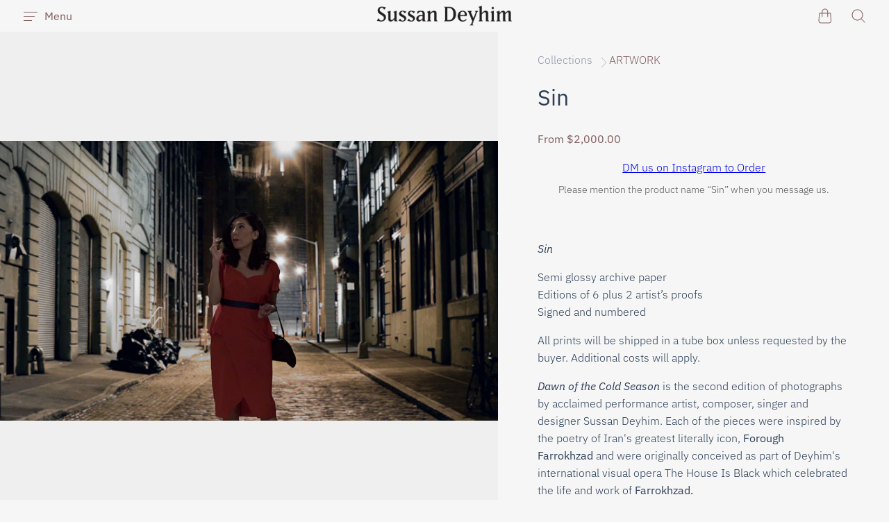

--- FILE ---
content_type: text/html; charset=utf-8
request_url: https://sussandeyhim.com/collections/art-works/products/sin
body_size: 33142
content:
<!doctype html>
<!--[if IE]><html class="no-js ie9" lang="en"><![endif]-->
<!--[if !IE]><!--><html class="no-js no-touch" lang="en"><!--<![endif]-->
  <head>
    <meta charset="utf-8">
    <meta http-equiv="x-ua-compatible" content="IE=edge">
    <meta name="viewport" content="width=device-width, initial-scale=1">

    <title>Sin Art Work by Sussan Deyhim — Sussan Deyhim Gallery</title>

    
      <meta name="description" content="Sin Semi glossy archive paper Editions of 6 plus 2 artist’s proofsSigned and numbered All prints will be shipped in a tube box unless requested by the buyer. Additional costs will apply. Dawn of the Cold Season is the second edition of photographs by acclaimed performance artist, composer, singer and designer Sussan De">
    

    
  <link rel="shortcut icon" href="//sussandeyhim.com/cdn/shop/files/SussanDeyhimlogo_32x32.jpg?v=1613544730" type="image/png">

    
    















<meta property="og:site_name" content="Sussan Deyhim Gallery">
<meta property="og:url" content="https://sussandeyhim.com/products/sin">
<meta property="og:title" content="Sin">
<meta property="og:type" content="website">
<meta property="og:description" content="Sin Semi glossy archive paper Editions of 6 plus 2 artist’s proofsSigned and numbered All prints will be shipped in a tube box unless requested by the buyer. Additional costs will apply. Dawn of the Cold Season is the second edition of photographs by acclaimed performance artist, composer, singer and designer Sussan De">




    
    
    

    
    
    <meta
      property="og:image"
      content="https://sussandeyhim.com/cdn/shop/products/1--SD-Sin1_1200x676.jpg?v=1608404521"
    />
    <meta
      property="og:image:secure_url"
      content="https://sussandeyhim.com/cdn/shop/products/1--SD-Sin1_1200x676.jpg?v=1608404521"
    />
    <meta property="og:image:width" content="1200" />
    <meta property="og:image:height" content="676" />
    
    
    <meta property="og:image:alt" content="Sin Art Work by Sussan Deyhim" />
  









  <meta name="twitter:site" content="@sussandeyhim">








<meta name="twitter:title" content="Sin Art Work by Sussan Deyhim">
<meta name="twitter:description" content="Sin Semi glossy archive paper Editions of 6 plus 2 artist’s proofsSigned and numbered All prints will be shipped in a tube box unless requested by the buyer. Additional costs will apply. Dawn of the Cold Season is the second edition of photographs by acclaimed performance artist, composer, singer and designer Sussan De">


    
    
    
      
      
      <meta name="twitter:card" content="summary_large_image">
    
    
    <meta
      property="twitter:image"
      content="https://sussandeyhim.com/cdn/shop/products/1--SD-Sin1_1200x600_crop_center.jpg?v=1608404521"
    />
    <meta property="twitter:image:width" content="1200" />
    <meta property="twitter:image:height" content="600" />
    
    
    <meta property="twitter:image:alt" content="Sin Art Work by Sussan Deyhim" />
  



    
      <link rel="canonical" href="https://sussandeyhim.com/products/sin" />
    

    <link rel="dns-prefetch" href="//fonts.googleapis.com">

    <script>(function(H){H.classList.remove('no-js');H.classList.add('js')})(document.documentElement)</script>
    <script>(function(H){if('ontouchstart' in window){H.classList.remove('no-touch');H.classList.add('touch')}})(document.documentElement)</script>

    <script>window.performance && window.performance.mark && window.performance.mark('shopify.content_for_header.start');</script><meta name="google-site-verification" content="1bmLydA1mZ3J9A-ATfqYIWCfLKlvpYYsvP2XUFgeeq0">
<meta name="facebook-domain-verification" content="bsxe7tsmnwptjt2idsepkdoe27d42x">
<meta id="shopify-digital-wallet" name="shopify-digital-wallet" content="/49871487131/digital_wallets/dialog">
<meta name="shopify-checkout-api-token" content="2e867a77c39d7b1d9326a75e51ac783e">
<meta id="in-context-paypal-metadata" data-shop-id="49871487131" data-venmo-supported="false" data-environment="production" data-locale="en_US" data-paypal-v4="true" data-currency="USD">
<link rel="alternate" type="application/json+oembed" href="https://sussandeyhim.com/products/sin.oembed">
<script async="async" src="/checkouts/internal/preloads.js?locale=en-US"></script>
<link rel="preconnect" href="https://shop.app" crossorigin="anonymous">
<script async="async" src="https://shop.app/checkouts/internal/preloads.js?locale=en-US&shop_id=49871487131" crossorigin="anonymous"></script>
<script id="shopify-features" type="application/json">{"accessToken":"2e867a77c39d7b1d9326a75e51ac783e","betas":["rich-media-storefront-analytics"],"domain":"sussandeyhim.com","predictiveSearch":true,"shopId":49871487131,"locale":"en"}</script>
<script>var Shopify = Shopify || {};
Shopify.shop = "sussandeyhimgallery.myshopify.com";
Shopify.locale = "en";
Shopify.currency = {"active":"USD","rate":"1.0"};
Shopify.country = "US";
Shopify.theme = {"name":"Reach","id":113694310555,"schema_name":"Reach","schema_version":"4.5.1","theme_store_id":853,"role":"main"};
Shopify.theme.handle = "null";
Shopify.theme.style = {"id":null,"handle":null};
Shopify.cdnHost = "sussandeyhim.com/cdn";
Shopify.routes = Shopify.routes || {};
Shopify.routes.root = "/";</script>
<script type="module">!function(o){(o.Shopify=o.Shopify||{}).modules=!0}(window);</script>
<script>!function(o){function n(){var o=[];function n(){o.push(Array.prototype.slice.apply(arguments))}return n.q=o,n}var t=o.Shopify=o.Shopify||{};t.loadFeatures=n(),t.autoloadFeatures=n()}(window);</script>
<script>
  window.ShopifyPay = window.ShopifyPay || {};
  window.ShopifyPay.apiHost = "shop.app\/pay";
  window.ShopifyPay.redirectState = null;
</script>
<script id="shop-js-analytics" type="application/json">{"pageType":"product"}</script>
<script defer="defer" async type="module" src="//sussandeyhim.com/cdn/shopifycloud/shop-js/modules/v2/client.init-shop-cart-sync_BT-GjEfc.en.esm.js"></script>
<script defer="defer" async type="module" src="//sussandeyhim.com/cdn/shopifycloud/shop-js/modules/v2/chunk.common_D58fp_Oc.esm.js"></script>
<script defer="defer" async type="module" src="//sussandeyhim.com/cdn/shopifycloud/shop-js/modules/v2/chunk.modal_xMitdFEc.esm.js"></script>
<script type="module">
  await import("//sussandeyhim.com/cdn/shopifycloud/shop-js/modules/v2/client.init-shop-cart-sync_BT-GjEfc.en.esm.js");
await import("//sussandeyhim.com/cdn/shopifycloud/shop-js/modules/v2/chunk.common_D58fp_Oc.esm.js");
await import("//sussandeyhim.com/cdn/shopifycloud/shop-js/modules/v2/chunk.modal_xMitdFEc.esm.js");

  window.Shopify.SignInWithShop?.initShopCartSync?.({"fedCMEnabled":true,"windoidEnabled":true});

</script>
<script>
  window.Shopify = window.Shopify || {};
  if (!window.Shopify.featureAssets) window.Shopify.featureAssets = {};
  window.Shopify.featureAssets['shop-js'] = {"shop-cart-sync":["modules/v2/client.shop-cart-sync_DZOKe7Ll.en.esm.js","modules/v2/chunk.common_D58fp_Oc.esm.js","modules/v2/chunk.modal_xMitdFEc.esm.js"],"init-fed-cm":["modules/v2/client.init-fed-cm_B6oLuCjv.en.esm.js","modules/v2/chunk.common_D58fp_Oc.esm.js","modules/v2/chunk.modal_xMitdFEc.esm.js"],"shop-cash-offers":["modules/v2/client.shop-cash-offers_D2sdYoxE.en.esm.js","modules/v2/chunk.common_D58fp_Oc.esm.js","modules/v2/chunk.modal_xMitdFEc.esm.js"],"shop-login-button":["modules/v2/client.shop-login-button_QeVjl5Y3.en.esm.js","modules/v2/chunk.common_D58fp_Oc.esm.js","modules/v2/chunk.modal_xMitdFEc.esm.js"],"pay-button":["modules/v2/client.pay-button_DXTOsIq6.en.esm.js","modules/v2/chunk.common_D58fp_Oc.esm.js","modules/v2/chunk.modal_xMitdFEc.esm.js"],"shop-button":["modules/v2/client.shop-button_DQZHx9pm.en.esm.js","modules/v2/chunk.common_D58fp_Oc.esm.js","modules/v2/chunk.modal_xMitdFEc.esm.js"],"avatar":["modules/v2/client.avatar_BTnouDA3.en.esm.js"],"init-windoid":["modules/v2/client.init-windoid_CR1B-cfM.en.esm.js","modules/v2/chunk.common_D58fp_Oc.esm.js","modules/v2/chunk.modal_xMitdFEc.esm.js"],"init-shop-for-new-customer-accounts":["modules/v2/client.init-shop-for-new-customer-accounts_C_vY_xzh.en.esm.js","modules/v2/client.shop-login-button_QeVjl5Y3.en.esm.js","modules/v2/chunk.common_D58fp_Oc.esm.js","modules/v2/chunk.modal_xMitdFEc.esm.js"],"init-shop-email-lookup-coordinator":["modules/v2/client.init-shop-email-lookup-coordinator_BI7n9ZSv.en.esm.js","modules/v2/chunk.common_D58fp_Oc.esm.js","modules/v2/chunk.modal_xMitdFEc.esm.js"],"init-shop-cart-sync":["modules/v2/client.init-shop-cart-sync_BT-GjEfc.en.esm.js","modules/v2/chunk.common_D58fp_Oc.esm.js","modules/v2/chunk.modal_xMitdFEc.esm.js"],"shop-toast-manager":["modules/v2/client.shop-toast-manager_DiYdP3xc.en.esm.js","modules/v2/chunk.common_D58fp_Oc.esm.js","modules/v2/chunk.modal_xMitdFEc.esm.js"],"init-customer-accounts":["modules/v2/client.init-customer-accounts_D9ZNqS-Q.en.esm.js","modules/v2/client.shop-login-button_QeVjl5Y3.en.esm.js","modules/v2/chunk.common_D58fp_Oc.esm.js","modules/v2/chunk.modal_xMitdFEc.esm.js"],"init-customer-accounts-sign-up":["modules/v2/client.init-customer-accounts-sign-up_iGw4briv.en.esm.js","modules/v2/client.shop-login-button_QeVjl5Y3.en.esm.js","modules/v2/chunk.common_D58fp_Oc.esm.js","modules/v2/chunk.modal_xMitdFEc.esm.js"],"shop-follow-button":["modules/v2/client.shop-follow-button_CqMgW2wH.en.esm.js","modules/v2/chunk.common_D58fp_Oc.esm.js","modules/v2/chunk.modal_xMitdFEc.esm.js"],"checkout-modal":["modules/v2/client.checkout-modal_xHeaAweL.en.esm.js","modules/v2/chunk.common_D58fp_Oc.esm.js","modules/v2/chunk.modal_xMitdFEc.esm.js"],"shop-login":["modules/v2/client.shop-login_D91U-Q7h.en.esm.js","modules/v2/chunk.common_D58fp_Oc.esm.js","modules/v2/chunk.modal_xMitdFEc.esm.js"],"lead-capture":["modules/v2/client.lead-capture_BJmE1dJe.en.esm.js","modules/v2/chunk.common_D58fp_Oc.esm.js","modules/v2/chunk.modal_xMitdFEc.esm.js"],"payment-terms":["modules/v2/client.payment-terms_Ci9AEqFq.en.esm.js","modules/v2/chunk.common_D58fp_Oc.esm.js","modules/v2/chunk.modal_xMitdFEc.esm.js"]};
</script>
<script>(function() {
  var isLoaded = false;
  function asyncLoad() {
    if (isLoaded) return;
    isLoaded = true;
    var urls = ["https:\/\/cdn.nfcube.com\/instafeed-75c5a7a1054fea46a0dfeb258e36a9cd.js?shop=sussandeyhimgallery.myshopify.com"];
    for (var i = 0; i < urls.length; i++) {
      var s = document.createElement('script');
      s.type = 'text/javascript';
      s.async = true;
      s.src = urls[i];
      var x = document.getElementsByTagName('script')[0];
      x.parentNode.insertBefore(s, x);
    }
  };
  if(window.attachEvent) {
    window.attachEvent('onload', asyncLoad);
  } else {
    window.addEventListener('load', asyncLoad, false);
  }
})();</script>
<script id="__st">var __st={"a":49871487131,"offset":-28800,"reqid":"b452241b-e166-4eed-bd1f-8badd15d47a8-1769316906","pageurl":"sussandeyhim.com\/collections\/art-works\/products\/sin","u":"0380cc6d20e5","p":"product","rtyp":"product","rid":5829682200731};</script>
<script>window.ShopifyPaypalV4VisibilityTracking = true;</script>
<script id="captcha-bootstrap">!function(){'use strict';const t='contact',e='account',n='new_comment',o=[[t,t],['blogs',n],['comments',n],[t,'customer']],c=[[e,'customer_login'],[e,'guest_login'],[e,'recover_customer_password'],[e,'create_customer']],r=t=>t.map((([t,e])=>`form[action*='/${t}']:not([data-nocaptcha='true']) input[name='form_type'][value='${e}']`)).join(','),a=t=>()=>t?[...document.querySelectorAll(t)].map((t=>t.form)):[];function s(){const t=[...o],e=r(t);return a(e)}const i='password',u='form_key',d=['recaptcha-v3-token','g-recaptcha-response','h-captcha-response',i],f=()=>{try{return window.sessionStorage}catch{return}},m='__shopify_v',_=t=>t.elements[u];function p(t,e,n=!1){try{const o=window.sessionStorage,c=JSON.parse(o.getItem(e)),{data:r}=function(t){const{data:e,action:n}=t;return t[m]||n?{data:e,action:n}:{data:t,action:n}}(c);for(const[e,n]of Object.entries(r))t.elements[e]&&(t.elements[e].value=n);n&&o.removeItem(e)}catch(o){console.error('form repopulation failed',{error:o})}}const l='form_type',E='cptcha';function T(t){t.dataset[E]=!0}const w=window,h=w.document,L='Shopify',v='ce_forms',y='captcha';let A=!1;((t,e)=>{const n=(g='f06e6c50-85a8-45c8-87d0-21a2b65856fe',I='https://cdn.shopify.com/shopifycloud/storefront-forms-hcaptcha/ce_storefront_forms_captcha_hcaptcha.v1.5.2.iife.js',D={infoText:'Protected by hCaptcha',privacyText:'Privacy',termsText:'Terms'},(t,e,n)=>{const o=w[L][v],c=o.bindForm;if(c)return c(t,g,e,D).then(n);var r;o.q.push([[t,g,e,D],n]),r=I,A||(h.body.append(Object.assign(h.createElement('script'),{id:'captcha-provider',async:!0,src:r})),A=!0)});var g,I,D;w[L]=w[L]||{},w[L][v]=w[L][v]||{},w[L][v].q=[],w[L][y]=w[L][y]||{},w[L][y].protect=function(t,e){n(t,void 0,e),T(t)},Object.freeze(w[L][y]),function(t,e,n,w,h,L){const[v,y,A,g]=function(t,e,n){const i=e?o:[],u=t?c:[],d=[...i,...u],f=r(d),m=r(i),_=r(d.filter((([t,e])=>n.includes(e))));return[a(f),a(m),a(_),s()]}(w,h,L),I=t=>{const e=t.target;return e instanceof HTMLFormElement?e:e&&e.form},D=t=>v().includes(t);t.addEventListener('submit',(t=>{const e=I(t);if(!e)return;const n=D(e)&&!e.dataset.hcaptchaBound&&!e.dataset.recaptchaBound,o=_(e),c=g().includes(e)&&(!o||!o.value);(n||c)&&t.preventDefault(),c&&!n&&(function(t){try{if(!f())return;!function(t){const e=f();if(!e)return;const n=_(t);if(!n)return;const o=n.value;o&&e.removeItem(o)}(t);const e=Array.from(Array(32),(()=>Math.random().toString(36)[2])).join('');!function(t,e){_(t)||t.append(Object.assign(document.createElement('input'),{type:'hidden',name:u})),t.elements[u].value=e}(t,e),function(t,e){const n=f();if(!n)return;const o=[...t.querySelectorAll(`input[type='${i}']`)].map((({name:t})=>t)),c=[...d,...o],r={};for(const[a,s]of new FormData(t).entries())c.includes(a)||(r[a]=s);n.setItem(e,JSON.stringify({[m]:1,action:t.action,data:r}))}(t,e)}catch(e){console.error('failed to persist form',e)}}(e),e.submit())}));const S=(t,e)=>{t&&!t.dataset[E]&&(n(t,e.some((e=>e===t))),T(t))};for(const o of['focusin','change'])t.addEventListener(o,(t=>{const e=I(t);D(e)&&S(e,y())}));const B=e.get('form_key'),M=e.get(l),P=B&&M;t.addEventListener('DOMContentLoaded',(()=>{const t=y();if(P)for(const e of t)e.elements[l].value===M&&p(e,B);[...new Set([...A(),...v().filter((t=>'true'===t.dataset.shopifyCaptcha))])].forEach((e=>S(e,t)))}))}(h,new URLSearchParams(w.location.search),n,t,e,['guest_login'])})(!0,!0)}();</script>
<script integrity="sha256-4kQ18oKyAcykRKYeNunJcIwy7WH5gtpwJnB7kiuLZ1E=" data-source-attribution="shopify.loadfeatures" defer="defer" src="//sussandeyhim.com/cdn/shopifycloud/storefront/assets/storefront/load_feature-a0a9edcb.js" crossorigin="anonymous"></script>
<script crossorigin="anonymous" defer="defer" src="//sussandeyhim.com/cdn/shopifycloud/storefront/assets/shopify_pay/storefront-65b4c6d7.js?v=20250812"></script>
<script data-source-attribution="shopify.dynamic_checkout.dynamic.init">var Shopify=Shopify||{};Shopify.PaymentButton=Shopify.PaymentButton||{isStorefrontPortableWallets:!0,init:function(){window.Shopify.PaymentButton.init=function(){};var t=document.createElement("script");t.src="https://sussandeyhim.com/cdn/shopifycloud/portable-wallets/latest/portable-wallets.en.js",t.type="module",document.head.appendChild(t)}};
</script>
<script data-source-attribution="shopify.dynamic_checkout.buyer_consent">
  function portableWalletsHideBuyerConsent(e){var t=document.getElementById("shopify-buyer-consent"),n=document.getElementById("shopify-subscription-policy-button");t&&n&&(t.classList.add("hidden"),t.setAttribute("aria-hidden","true"),n.removeEventListener("click",e))}function portableWalletsShowBuyerConsent(e){var t=document.getElementById("shopify-buyer-consent"),n=document.getElementById("shopify-subscription-policy-button");t&&n&&(t.classList.remove("hidden"),t.removeAttribute("aria-hidden"),n.addEventListener("click",e))}window.Shopify?.PaymentButton&&(window.Shopify.PaymentButton.hideBuyerConsent=portableWalletsHideBuyerConsent,window.Shopify.PaymentButton.showBuyerConsent=portableWalletsShowBuyerConsent);
</script>
<script data-source-attribution="shopify.dynamic_checkout.cart.bootstrap">document.addEventListener("DOMContentLoaded",(function(){function t(){return document.querySelector("shopify-accelerated-checkout-cart, shopify-accelerated-checkout")}if(t())Shopify.PaymentButton.init();else{new MutationObserver((function(e,n){t()&&(Shopify.PaymentButton.init(),n.disconnect())})).observe(document.body,{childList:!0,subtree:!0})}}));
</script>
<link id="shopify-accelerated-checkout-styles" rel="stylesheet" media="screen" href="https://sussandeyhim.com/cdn/shopifycloud/portable-wallets/latest/accelerated-checkout-backwards-compat.css" crossorigin="anonymous">
<style id="shopify-accelerated-checkout-cart">
        #shopify-buyer-consent {
  margin-top: 1em;
  display: inline-block;
  width: 100%;
}

#shopify-buyer-consent.hidden {
  display: none;
}

#shopify-subscription-policy-button {
  background: none;
  border: none;
  padding: 0;
  text-decoration: underline;
  font-size: inherit;
  cursor: pointer;
}

#shopify-subscription-policy-button::before {
  box-shadow: none;
}

      </style>

<script>window.performance && window.performance.mark && window.performance.mark('shopify.content_for_header.end');</script>

    <link href="//sussandeyhim.com/cdn/shop/t/2/assets/theme.scss.css?v=114876096621502142481762851874" rel="stylesheet" type="text/css" media="all" />

    
    <script>
      window.Theme = {};
      Theme.version = "4.5.0";
      Theme.routes = {
        "root_url": "/",
        "account_url": "/account",
        "account_login_url": "https://sussandeyhim.com/customer_authentication/redirect?locale=en&region_country=US",
        "account_logout_url": "/account/logout",
        "account_register_url": "https://shopify.com/49871487131/account?locale=en",
        "account_addresses_url": "/account/addresses",
        "collections_url": "/collections",
        "all_products_collection_url": "/collections/all",
        "search_url": "/search",
        "cart_url": "/cart",
        "cart_add_url": "/cart/add",
        "cart_change_url": "/cart/change",
        "cart_clear_url": "/cart/clear",
        "product_recommendations_url": "/recommendations/products"
      };
    </script>
  
<style>
    .iti {
        position: relative;
        display: inline-block;
    }
    .iti * {
        box-sizing: border-box;
        -moz-box-sizing: border-box;
    }
    .iti__hide {
        display: none;
    }
    .iti__v-hide {
        visibility: hidden;
    }
    .iti input,
    .iti input[type="tel"],
    .iti input[type="text"] {
        position: relative;
        z-index: 0;
        margin-top: 0 !important;
        margin-bottom: 0 !important;
        padding-right: 36px;
        margin-right: 0;
    }
    .iti__flag-container {
        position: absolute;
        top: 0;
        bottom: 0;
        right: 0;
        padding: 1px;
    }
    .iti__selected-flag {
        z-index: 1;
        position: relative;
        display: flex;
        align-items: center;
        height: 100%;
        padding: 0 6px 0 8px;
    }
    .iti__arrow {
        margin-left: 6px;
        width: 0;
        height: 0;
        border-left: 3px solid transparent;
        border-right: 3px solid transparent;
        border-top: 4px solid #555;
    }
    .iti__arrow--up {
        border-top: none;
        border-bottom: 4px solid #555;
    }
    .iti__country-list {
        position: absolute;
        z-index: 2;
        list-style: none;
        text-align: left;
        padding: 0;
        margin: 0 0 0 -1px;
        box-shadow: 1px 1px 4px rgba(0, 0, 0, 0.2);
        background-color: #fff;
        border: 1px solid #ccc;
        white-space: nowrap;
        max-height: 200px;
        overflow-y: scroll;
        -webkit-overflow-scrolling: touch;
    }
    .iti__country-list--dropup {
        bottom: 100%;
        margin-bottom: -1px;
    }
    @media (max-width: 500px) {
        .iti__country-list {
            white-space: normal;
        }
    }
    .iti__flag-box {
        display: inline-block;
        width: 20px;
    }
    .iti__divider {
        padding-bottom: 5px;
        margin-bottom: 5px;
        border-bottom: 1px solid #ccc;
    }
    .iti__country {
        padding: 5px 10px;
        outline: 0;
    }
    .iti__dial-code {
        color: #999;
    }
    .iti__country.iti__highlight {
        background-color: rgba(0, 0, 0, 0.05);
    }
    .iti__country-name,
    .iti__dial-code,
    .iti__flag-box {
        vertical-align: middle;
    }
    .iti__country-name,
    .iti__flag-box {
        margin-right: 6px;
    }
    .iti--allow-dropdown input,
    .iti--allow-dropdown input[type="tel"],
    .iti--allow-dropdown input[type="text"],
    .iti--separate-dial-code input,
    .iti--separate-dial-code input[type="tel"],
    .iti--separate-dial-code input[type="text"] {
        padding-right: 6px;
        padding-left: 52px;
        margin-left: 0;
    }
    .iti--allow-dropdown .iti__flag-container,
    .iti--separate-dial-code .iti__flag-container {
        right: auto;
        left: 0;
    }
    .iti--allow-dropdown .iti__flag-container:hover {
        cursor: pointer;
    }
    .iti--allow-dropdown .iti__flag-container:hover .iti__selected-flag {
        background-color: rgba(0, 0, 0, 0.05);
    }
    .iti--allow-dropdown input[disabled] + .iti__flag-container:hover,
    .iti--allow-dropdown input[readonly] + .iti__flag-container:hover {
        cursor: default;
    }
    .iti--allow-dropdown input[disabled] + .iti__flag-container:hover .iti__selected-flag,
    .iti--allow-dropdown input[readonly] + .iti__flag-container:hover .iti__selected-flag {
        background-color: transparent;
    }
    .iti--separate-dial-code .iti__selected-flag {
        background-color: rgba(0, 0, 0, 0.05);
    }
    .iti--separate-dial-code .iti__selected-dial-code {
        margin-left: 6px;
    }
    .iti--container {
        position: absolute;
        top: -1000px;
        left: -1000px;
        z-index: 1060;
        padding: 1px;
    }
    .iti--container:hover {
        cursor: pointer;
    }
    .iti-mobile .iti--container {
        top: 30px;
        bottom: 30px;
        left: 30px;
        right: 30px;
        position: fixed;
    }
    .iti-mobile .iti__country-list {
        max-height: 100%;
        width: 100%;
    }
    .iti-mobile .iti__country {
        padding: 10px 10px;
        line-height: 1.5em;
    }
    .iti__flag {
        width: 20px;
    }
    .iti__flag.iti__be {
        width: 18px;
    }
    .iti__flag.iti__ch {
        width: 15px;
    }
    .iti__flag.iti__mc {
        width: 19px;
    }
    .iti__flag.iti__ne {
        width: 18px;
    }
    .iti__flag.iti__np {
        width: 13px;
    }
    .iti__flag.iti__va {
        width: 15px;
    }
    @media (-webkit-min-device-pixel-ratio: 2), (min-resolution: 192dpi) {
        .iti__flag {
            background-size: 5652px 15px;
        }
    }
    .iti__flag.iti__ac {
        height: 10px;
        background-position: 0 0;
    }
    .iti__flag.iti__ad {
        height: 14px;
        background-position: -22px 0;
    }
    .iti__flag.iti__ae {
        height: 10px;
        background-position: -44px 0;
    }
    .iti__flag.iti__af {
        height: 14px;
        background-position: -66px 0;
    }
    .iti__flag.iti__ag {
        height: 14px;
        background-position: -88px 0;
    }
    .iti__flag.iti__ai {
        height: 10px;
        background-position: -110px 0;
    }
    .iti__flag.iti__al {
        height: 15px;
        background-position: -132px 0;
    }
    .iti__flag.iti__am {
        height: 10px;
        background-position: -154px 0;
    }
    .iti__flag.iti__ao {
        height: 14px;
        background-position: -176px 0;
    }
    .iti__flag.iti__aq {
        height: 14px;
        background-position: -198px 0;
    }
    .iti__flag.iti__ar {
        height: 13px;
        background-position: -220px 0;
    }
    .iti__flag.iti__as {
        height: 10px;
        background-position: -242px 0;
    }
    .iti__flag.iti__at {
        height: 14px;
        background-position: -264px 0;
    }
    .iti__flag.iti__au {
        height: 10px;
        background-position: -286px 0;
    }
    .iti__flag.iti__aw {
        height: 14px;
        background-position: -308px 0;
    }
    .iti__flag.iti__ax {
        height: 13px;
        background-position: -330px 0;
    }
    .iti__flag.iti__az {
        height: 10px;
        background-position: -352px 0;
    }
    .iti__flag.iti__ba {
        height: 10px;
        background-position: -374px 0;
    }
    .iti__flag.iti__bb {
        height: 14px;
        background-position: -396px 0;
    }
    .iti__flag.iti__bd {
        height: 12px;
        background-position: -418px 0;
    }
    .iti__flag.iti__be {
        height: 15px;
        background-position: -440px 0;
    }
    .iti__flag.iti__bf {
        height: 14px;
        background-position: -460px 0;
    }
    .iti__flag.iti__bg {
        height: 12px;
        background-position: -482px 0;
    }
    .iti__flag.iti__bh {
        height: 12px;
        background-position: -504px 0;
    }
    .iti__flag.iti__bi {
        height: 12px;
        background-position: -526px 0;
    }
    .iti__flag.iti__bj {
        height: 14px;
        background-position: -548px 0;
    }
    .iti__flag.iti__bl {
        height: 14px;
        background-position: -570px 0;
    }
    .iti__flag.iti__bm {
        height: 10px;
        background-position: -592px 0;
    }
    .iti__flag.iti__bn {
        height: 10px;
        background-position: -614px 0;
    }
    .iti__flag.iti__bo {
        height: 14px;
        background-position: -636px 0;
    }
    .iti__flag.iti__bq {
        height: 14px;
        background-position: -658px 0;
    }
    .iti__flag.iti__br {
        height: 14px;
        background-position: -680px 0;
    }
    .iti__flag.iti__bs {
        height: 10px;
        background-position: -702px 0;
    }
    .iti__flag.iti__bt {
        height: 14px;
        background-position: -724px 0;
    }
    .iti__flag.iti__bv {
        height: 15px;
        background-position: -746px 0;
    }
    .iti__flag.iti__bw {
        height: 14px;
        background-position: -768px 0;
    }
    .iti__flag.iti__by {
        height: 10px;
        background-position: -790px 0;
    }
    .iti__flag.iti__bz {
        height: 14px;
        background-position: -812px 0;
    }
    .iti__flag.iti__ca {
        height: 10px;
        background-position: -834px 0;
    }
    .iti__flag.iti__cc {
        height: 10px;
        background-position: -856px 0;
    }
    .iti__flag.iti__cd {
        height: 15px;
        background-position: -878px 0;
    }
    .iti__flag.iti__cf {
        height: 14px;
        background-position: -900px 0;
    }
    .iti__flag.iti__cg {
        height: 14px;
        background-position: -922px 0;
    }
    .iti__flag.iti__ch {
        height: 15px;
        background-position: -944px 0;
    }
    .iti__flag.iti__ci {
        height: 14px;
        background-position: -961px 0;
    }
    .iti__flag.iti__ck {
        height: 10px;
        background-position: -983px 0;
    }
    .iti__flag.iti__cl {
        height: 14px;
        background-position: -1005px 0;
    }
    .iti__flag.iti__cm {
        height: 14px;
        background-position: -1027px 0;
    }
    .iti__flag.iti__cn {
        height: 14px;
        background-position: -1049px 0;
    }
    .iti__flag.iti__co {
        height: 14px;
        background-position: -1071px 0;
    }
    .iti__flag.iti__cp {
        height: 14px;
        background-position: -1093px 0;
    }
    .iti__flag.iti__cr {
        height: 12px;
        background-position: -1115px 0;
    }
    .iti__flag.iti__cu {
        height: 10px;
        background-position: -1137px 0;
    }
    .iti__flag.iti__cv {
        height: 12px;
        background-position: -1159px 0;
    }
    .iti__flag.iti__cw {
        height: 14px;
        background-position: -1181px 0;
    }
    .iti__flag.iti__cx {
        height: 10px;
        background-position: -1203px 0;
    }
    .iti__flag.iti__cy {
        height: 14px;
        background-position: -1225px 0;
    }
    .iti__flag.iti__cz {
        height: 14px;
        background-position: -1247px 0;
    }
    .iti__flag.iti__de {
        height: 12px;
        background-position: -1269px 0;
    }
    .iti__flag.iti__dg {
        height: 10px;
        background-position: -1291px 0;
    }
    .iti__flag.iti__dj {
        height: 14px;
        background-position: -1313px 0;
    }
    .iti__flag.iti__dk {
        height: 15px;
        background-position: -1335px 0;
    }
    .iti__flag.iti__dm {
        height: 10px;
        background-position: -1357px 0;
    }
    .iti__flag.iti__do {
        height: 14px;
        background-position: -1379px 0;
    }
    .iti__flag.iti__dz {
        height: 14px;
        background-position: -1401px 0;
    }
    .iti__flag.iti__ea {
        height: 14px;
        background-position: -1423px 0;
    }
    .iti__flag.iti__ec {
        height: 14px;
        background-position: -1445px 0;
    }
    .iti__flag.iti__ee {
        height: 13px;
        background-position: -1467px 0;
    }
    .iti__flag.iti__eg {
        height: 14px;
        background-position: -1489px 0;
    }
    .iti__flag.iti__eh {
        height: 10px;
        background-position: -1511px 0;
    }
    .iti__flag.iti__er {
        height: 10px;
        background-position: -1533px 0;
    }
    .iti__flag.iti__es {
        height: 14px;
        background-position: -1555px 0;
    }
    .iti__flag.iti__et {
        height: 10px;
        background-position: -1577px 0;
    }
    .iti__flag.iti__eu {
        height: 14px;
        background-position: -1599px 0;
    }
    .iti__flag.iti__fi {
        height: 12px;
        background-position: -1621px 0;
    }
    .iti__flag.iti__fj {
        height: 10px;
        background-position: -1643px 0;
    }
    .iti__flag.iti__fk {
        height: 10px;
        background-position: -1665px 0;
    }
    .iti__flag.iti__fm {
        height: 11px;
        background-position: -1687px 0;
    }
    .iti__flag.iti__fo {
        height: 15px;
        background-position: -1709px 0;
    }
    .iti__flag.iti__fr {
        height: 14px;
        background-position: -1731px 0;
    }
    .iti__flag.iti__ga {
        height: 15px;
        background-position: -1753px 0;
    }
    .iti__flag.iti__gb {
        height: 10px;
        background-position: -1775px 0;
    }
    .iti__flag.iti__gd {
        height: 12px;
        background-position: -1797px 0;
    }
    .iti__flag.iti__ge {
        height: 14px;
        background-position: -1819px 0;
    }
    .iti__flag.iti__gf {
        height: 14px;
        background-position: -1841px 0;
    }
    .iti__flag.iti__gg {
        height: 14px;
        background-position: -1863px 0;
    }
    .iti__flag.iti__gh {
        height: 14px;
        background-position: -1885px 0;
    }
    .iti__flag.iti__gi {
        height: 10px;
        background-position: -1907px 0;
    }
    .iti__flag.iti__gl {
        height: 14px;
        background-position: -1929px 0;
    }
    .iti__flag.iti__gm {
        height: 14px;
        background-position: -1951px 0;
    }
    .iti__flag.iti__gn {
        height: 14px;
        background-position: -1973px 0;
    }
    .iti__flag.iti__gp {
        height: 14px;
        background-position: -1995px 0;
    }
    .iti__flag.iti__gq {
        height: 14px;
        background-position: -2017px 0;
    }
    .iti__flag.iti__gr {
        height: 14px;
        background-position: -2039px 0;
    }
    .iti__flag.iti__gs {
        height: 10px;
        background-position: -2061px 0;
    }
    .iti__flag.iti__gt {
        height: 13px;
        background-position: -2083px 0;
    }
    .iti__flag.iti__gu {
        height: 11px;
        background-position: -2105px 0;
    }
    .iti__flag.iti__gw {
        height: 10px;
        background-position: -2127px 0;
    }
    .iti__flag.iti__gy {
        height: 12px;
        background-position: -2149px 0;
    }
    .iti__flag.iti__hk {
        height: 14px;
        background-position: -2171px 0;
    }
    .iti__flag.iti__hm {
        height: 10px;
        background-position: -2193px 0;
    }
    .iti__flag.iti__hn {
        height: 10px;
        background-position: -2215px 0;
    }
    .iti__flag.iti__hr {
        height: 10px;
        background-position: -2237px 0;
    }
    .iti__flag.iti__ht {
        height: 12px;
        background-position: -2259px 0;
    }
    .iti__flag.iti__hu {
        height: 10px;
        background-position: -2281px 0;
    }
    .iti__flag.iti__ic {
        height: 14px;
        background-position: -2303px 0;
    }
    .iti__flag.iti__id {
        height: 14px;
        background-position: -2325px 0;
    }
    .iti__flag.iti__ie {
        height: 10px;
        background-position: -2347px 0;
    }
    .iti__flag.iti__il {
        height: 15px;
        background-position: -2369px 0;
    }
    .iti__flag.iti__im {
        height: 10px;
        background-position: -2391px 0;
    }
    .iti__flag.iti__in {
        height: 14px;
        background-position: -2413px 0;
    }
    .iti__flag.iti__io {
        height: 10px;
        background-position: -2435px 0;
    }
    .iti__flag.iti__iq {
        height: 14px;
        background-position: -2457px 0;
    }
    .iti__flag.iti__ir {
        height: 12px;
        background-position: -2479px 0;
    }
    .iti__flag.iti__is {
        height: 15px;
        background-position: -2501px 0;
    }
    .iti__flag.iti__it {
        height: 14px;
        background-position: -2523px 0;
    }
    .iti__flag.iti__je {
        height: 12px;
        background-position: -2545px 0;
    }
    .iti__flag.iti__jm {
        height: 10px;
        background-position: -2567px 0;
    }
    .iti__flag.iti__jo {
        height: 10px;
        background-position: -2589px 0;
    }
    .iti__flag.iti__jp {
        height: 14px;
        background-position: -2611px 0;
    }
    .iti__flag.iti__ke {
        height: 14px;
        background-position: -2633px 0;
    }
    .iti__flag.iti__kg {
        height: 12px;
        background-position: -2655px 0;
    }
    .iti__flag.iti__kh {
        height: 13px;
        background-position: -2677px 0;
    }
    .iti__flag.iti__ki {
        height: 10px;
        background-position: -2699px 0;
    }
    .iti__flag.iti__km {
        height: 12px;
        background-position: -2721px 0;
    }
    .iti__flag.iti__kn {
        height: 14px;
        background-position: -2743px 0;
    }
    .iti__flag.iti__kp {
        height: 10px;
        background-position: -2765px 0;
    }
    .iti__flag.iti__kr {
        height: 14px;
        background-position: -2787px 0;
    }
    .iti__flag.iti__kw {
        height: 10px;
        background-position: -2809px 0;
    }
    .iti__flag.iti__ky {
        height: 10px;
        background-position: -2831px 0;
    }
    .iti__flag.iti__kz {
        height: 10px;
        background-position: -2853px 0;
    }
    .iti__flag.iti__la {
        height: 14px;
        background-position: -2875px 0;
    }
    .iti__flag.iti__lb {
        height: 14px;
        background-position: -2897px 0;
    }
    .iti__flag.iti__lc {
        height: 10px;
        background-position: -2919px 0;
    }
    .iti__flag.iti__li {
        height: 12px;
        background-position: -2941px 0;
    }
    .iti__flag.iti__lk {
        height: 10px;
        background-position: -2963px 0;
    }
    .iti__flag.iti__lr {
        height: 11px;
        background-position: -2985px 0;
    }
    .iti__flag.iti__ls {
        height: 14px;
        background-position: -3007px 0;
    }
    .iti__flag.iti__lt {
        height: 12px;
        background-position: -3029px 0;
    }
    .iti__flag.iti__lu {
        height: 12px;
        background-position: -3051px 0;
    }
    .iti__flag.iti__lv {
        height: 10px;
        background-position: -3073px 0;
    }
    .iti__flag.iti__ly {
        height: 10px;
        background-position: -3095px 0;
    }
    .iti__flag.iti__ma {
        height: 14px;
        background-position: -3117px 0;
    }
    .iti__flag.iti__mc {
        height: 15px;
        background-position: -3139px 0;
    }
    .iti__flag.iti__md {
        height: 10px;
        background-position: -3160px 0;
    }
    .iti__flag.iti__me {
        height: 10px;
        background-position: -3182px 0;
    }
    .iti__flag.iti__mf {
        height: 14px;
        background-position: -3204px 0;
    }
    .iti__flag.iti__mg {
        height: 14px;
        background-position: -3226px 0;
    }
    .iti__flag.iti__mh {
        height: 11px;
        background-position: -3248px 0;
    }
    .iti__flag.iti__mk {
        height: 10px;
        background-position: -3270px 0;
    }
    .iti__flag.iti__ml {
        height: 14px;
        background-position: -3292px 0;
    }
    .iti__flag.iti__mm {
        height: 14px;
        background-position: -3314px 0;
    }
    .iti__flag.iti__mn {
        height: 10px;
        background-position: -3336px 0;
    }
    .iti__flag.iti__mo {
        height: 14px;
        background-position: -3358px 0;
    }
    .iti__flag.iti__mp {
        height: 10px;
        background-position: -3380px 0;
    }
    .iti__flag.iti__mq {
        height: 14px;
        background-position: -3402px 0;
    }
    .iti__flag.iti__mr {
        height: 14px;
        background-position: -3424px 0;
    }
    .iti__flag.iti__ms {
        height: 10px;
        background-position: -3446px 0;
    }
    .iti__flag.iti__mt {
        height: 14px;
        background-position: -3468px 0;
    }
    .iti__flag.iti__mu {
        height: 14px;
        background-position: -3490px 0;
    }
    .iti__flag.iti__mv {
        height: 14px;
        background-position: -3512px 0;
    }
    .iti__flag.iti__mw {
        height: 14px;
        background-position: -3534px 0;
    }
    .iti__flag.iti__mx {
        height: 12px;
        background-position: -3556px 0;
    }
    .iti__flag.iti__my {
        height: 10px;
        background-position: -3578px 0;
    }
    .iti__flag.iti__mz {
        height: 14px;
        background-position: -3600px 0;
    }
    .iti__flag.iti__na {
        height: 14px;
        background-position: -3622px 0;
    }
    .iti__flag.iti__nc {
        height: 10px;
        background-position: -3644px 0;
    }
    .iti__flag.iti__ne {
        height: 15px;
        background-position: -3666px 0;
    }
    .iti__flag.iti__nf {
        height: 10px;
        background-position: -3686px 0;
    }
    .iti__flag.iti__ng {
        height: 10px;
        background-position: -3708px 0;
    }
    .iti__flag.iti__ni {
        height: 12px;
        background-position: -3730px 0;
    }
    .iti__flag.iti__nl {
        height: 14px;
        background-position: -3752px 0;
    }
    .iti__flag.iti__no {
        height: 15px;
        background-position: -3774px 0;
    }
    .iti__flag.iti__np {
        height: 15px;
        background-position: -3796px 0;
    }
    .iti__flag.iti__nr {
        height: 10px;
        background-position: -3811px 0;
    }
    .iti__flag.iti__nu {
        height: 10px;
        background-position: -3833px 0;
    }
    .iti__flag.iti__nz {
        height: 10px;
        background-position: -3855px 0;
    }
    .iti__flag.iti__om {
        height: 10px;
        background-position: -3877px 0;
    }
    .iti__flag.iti__pa {
        height: 14px;
        background-position: -3899px 0;
    }
    .iti__flag.iti__pe {
        height: 14px;
        background-position: -3921px 0;
    }
    .iti__flag.iti__pf {
        height: 14px;
        background-position: -3943px 0;
    }
    .iti__flag.iti__pg {
        height: 15px;
        background-position: -3965px 0;
    }
    .iti__flag.iti__ph {
        height: 10px;
        background-position: -3987px 0;
    }
    .iti__flag.iti__pk {
        height: 14px;
        background-position: -4009px 0;
    }
    .iti__flag.iti__pl {
        height: 13px;
        background-position: -4031px 0;
    }
    .iti__flag.iti__pm {
        height: 14px;
        background-position: -4053px 0;
    }
    .iti__flag.iti__pn {
        height: 10px;
        background-position: -4075px 0;
    }
    .iti__flag.iti__pr {
        height: 14px;
        background-position: -4097px 0;
    }
    .iti__flag.iti__ps {
        height: 10px;
        background-position: -4119px 0;
    }
    .iti__flag.iti__pt {
        height: 14px;
        background-position: -4141px 0;
    }
    .iti__flag.iti__pw {
        height: 13px;
        background-position: -4163px 0;
    }
    .iti__flag.iti__py {
        height: 11px;
        background-position: -4185px 0;
    }
    .iti__flag.iti__qa {
        height: 8px;
        background-position: -4207px 0;
    }
    .iti__flag.iti__re {
        height: 14px;
        background-position: -4229px 0;
    }
    .iti__flag.iti__ro {
        height: 14px;
        background-position: -4251px 0;
    }
    .iti__flag.iti__rs {
        height: 14px;
        background-position: -4273px 0;
    }
    .iti__flag.iti__ru {
        height: 14px;
        background-position: -4295px 0;
    }
    .iti__flag.iti__rw {
        height: 14px;
        background-position: -4317px 0;
    }
    .iti__flag.iti__sa {
        height: 14px;
        background-position: -4339px 0;
    }
    .iti__flag.iti__sb {
        height: 10px;
        background-position: -4361px 0;
    }
    .iti__flag.iti__sc {
        height: 10px;
        background-position: -4383px 0;
    }
    .iti__flag.iti__sd {
        height: 10px;
        background-position: -4405px 0;
    }
    .iti__flag.iti__se {
        height: 13px;
        background-position: -4427px 0;
    }
    .iti__flag.iti__sg {
        height: 14px;
        background-position: -4449px 0;
    }
    .iti__flag.iti__sh {
        height: 10px;
        background-position: -4471px 0;
    }
    .iti__flag.iti__si {
        height: 10px;
        background-position: -4493px 0;
    }
    .iti__flag.iti__sj {
        height: 15px;
        background-position: -4515px 0;
    }
    .iti__flag.iti__sk {
        height: 14px;
        background-position: -4537px 0;
    }
    .iti__flag.iti__sl {
        height: 14px;
        background-position: -4559px 0;
    }
    .iti__flag.iti__sm {
        height: 15px;
        background-position: -4581px 0;
    }
    .iti__flag.iti__sn {
        height: 14px;
        background-position: -4603px 0;
    }
    .iti__flag.iti__so {
        height: 14px;
        background-position: -4625px 0;
    }
    .iti__flag.iti__sr {
        height: 14px;
        background-position: -4647px 0;
    }
    .iti__flag.iti__ss {
        height: 10px;
        background-position: -4669px 0;
    }
    .iti__flag.iti__st {
        height: 10px;
        background-position: -4691px 0;
    }
    .iti__flag.iti__sv {
        height: 12px;
        background-position: -4713px 0;
    }
    .iti__flag.iti__sx {
        height: 14px;
        background-position: -4735px 0;
    }
    .iti__flag.iti__sy {
        height: 14px;
        background-position: -4757px 0;
    }
    .iti__flag.iti__sz {
        height: 14px;
        background-position: -4779px 0;
    }
    .iti__flag.iti__ta {
        height: 10px;
        background-position: -4801px 0;
    }
    .iti__flag.iti__tc {
        height: 10px;
        background-position: -4823px 0;
    }
    .iti__flag.iti__td {
        height: 14px;
        background-position: -4845px 0;
    }
    .iti__flag.iti__tf {
        height: 14px;
        background-position: -4867px 0;
    }
    .iti__flag.iti__tg {
        height: 13px;
        background-position: -4889px 0;
    }
    .iti__flag.iti__th {
        height: 14px;
        background-position: -4911px 0;
    }
    .iti__flag.iti__tj {
        height: 10px;
        background-position: -4933px 0;
    }
    .iti__flag.iti__tk {
        height: 10px;
        background-position: -4955px 0;
    }
    .iti__flag.iti__tl {
        height: 10px;
        background-position: -4977px 0;
    }
    .iti__flag.iti__tm {
        height: 14px;
        background-position: -4999px 0;
    }
    .iti__flag.iti__tn {
        height: 14px;
        background-position: -5021px 0;
    }
    .iti__flag.iti__to {
        height: 10px;
        background-position: -5043px 0;
    }
    .iti__flag.iti__tr {
        height: 14px;
        background-position: -5065px 0;
    }
    .iti__flag.iti__tt {
        height: 12px;
        background-position: -5087px 0;
    }
    .iti__flag.iti__tv {
        height: 10px;
        background-position: -5109px 0;
    }
    .iti__flag.iti__tw {
        height: 14px;
        background-position: -5131px 0;
    }
    .iti__flag.iti__tz {
        height: 14px;
        background-position: -5153px 0;
    }
    .iti__flag.iti__ua {
        height: 14px;
        background-position: -5175px 0;
    }
    .iti__flag.iti__ug {
        height: 14px;
        background-position: -5197px 0;
    }
    .iti__flag.iti__um {
        height: 11px;
        background-position: -5219px 0;
    }
    .iti__flag.iti__un {
        height: 14px;
        background-position: -5241px 0;
    }
    .iti__flag.iti__us {
        height: 11px;
        background-position: -5263px 0;
    }
    .iti__flag.iti__uy {
        height: 14px;
        background-position: -5285px 0;
    }
    .iti__flag.iti__uz {
        height: 10px;
        background-position: -5307px 0;
    }
    .iti__flag.iti__va {
        height: 15px;
        background-position: -5329px 0;
    }
    .iti__flag.iti__vc {
        height: 14px;
        background-position: -5346px 0;
    }
    .iti__flag.iti__ve {
        height: 14px;
        background-position: -5368px 0;
    }
    .iti__flag.iti__vg {
        height: 10px;
        background-position: -5390px 0;
    }
    .iti__flag.iti__vi {
        height: 14px;
        background-position: -5412px 0;
    }
    .iti__flag.iti__vn {
        height: 14px;
        background-position: -5434px 0;
    }
    .iti__flag.iti__vu {
        height: 12px;
        background-position: -5456px 0;
    }
    .iti__flag.iti__wf {
        height: 14px;
        background-position: -5478px 0;
    }
    .iti__flag.iti__ws {
        height: 10px;
        background-position: -5500px 0;
    }
    .iti__flag.iti__xk {
        height: 15px;
        background-position: -5522px 0;
    }
    .iti__flag.iti__ye {
        height: 14px;
        background-position: -5544px 0;
    }
    .iti__flag.iti__yt {
        height: 14px;
        background-position: -5566px 0;
    }
    .iti__flag.iti__za {
        height: 14px;
        background-position: -5588px 0;
    }
    .iti__flag.iti__zm {
        height: 14px;
        background-position: -5610px 0;
    }
    .iti__flag.iti__zw {
        height: 10px;
        background-position: -5632px 0;
    }
    .iti__flag {
        height: 15px;
        box-shadow: 0 0 1px 0 #888;
        background-image: url("https://cdnjs.cloudflare.com/ajax/libs/intl-tel-input/17.0.13/img/flags.png");
        background-repeat: no-repeat;
        background-color: #dbdbdb;
        background-position: 20px 0;
    }
    @media (-webkit-min-device-pixel-ratio: 2), (min-resolution: 192dpi) {
        .iti__flag {
            background-image: url("https://cdnjs.cloudflare.com/ajax/libs/intl-tel-input/17.0.13/img/flags.png");
        }
    }
    .iti__flag.iti__np {
        background-color: transparent;
    }
    .cart-property .property_name {
        font-weight: 400;
        padding-right: 0;
        min-width: auto;
        width: auto;
    }
    .input_file + label {
        cursor: pointer;
        padding: 3px 10px;
        width: auto;
        text-align: center;
        margin: 0;
        background: #f4f8fb;
        border: 1px solid #dbe1e8;
    }
    #error-msg,
    .hulkapps_with_discount {
        color: red;
    }
    .discount_error {
        border-color: red;
    }
    .edit_form input,
    .edit_form select,
    .edit_form textarea {
        min-height: 44px !important;
    }
    .hulkapps_summary {
        font-size: 14px;
        display: block;
        color: red;
    }
    .hulkapps-summary-line-discount-code {
        margin: 10px 0;
        display: block;
    }
    .actual_price {
        text-decoration: line-through;
    }
    input.error {
        border: 1px solid #ff7c7c;
    }
    #valid-msg {
        color: #00c900;
    }
    .edit_cart_option {
        margin-top: 10px !important;
        display: none;
    }
    .hulkapps_discount_hide {
        margin-top: 10px;
        display: flex !important;
        justify-content: flex-end;
    }
    .hulkapps_discount_code {
        width: auto !important;
        margin: 0 12px 0 0 !important;
    }
    .discount_code_box {
        display: none;
        margin-bottom: 10px;
        text-align: right;
    }
    @media screen and (max-width: 480px) {
        .hulkapps_discount_code {
            width: 100%;
        }
        .hulkapps_option_name,
        .hulkapps_option_value {
            display: block !important;
        }
        .hulkapp_close,
        .hulkapp_save {
            margin-bottom: 8px;
        }
    }
    @media screen and (max-width: 991px) {
        .hulkapps_option_name,
        .hulkapps_option_value {
            display: block !important;
            width: 100% !important;
            max-width: 100% !important;
        }
        .hulkapps_discount_button {
            height: 40px;
        }
    }
    body.body_fixed {
        overflow: hidden;
    }
    select.hulkapps_dd {
        padding-right: 30px !important;
    }
    .cb_render .hulkapps_option_value label {
        display: flex !important;
        align-items: center;
    }
    .dd_multi_render select {
        padding-right: 5px !important;
        min-height: 80px !important;
    }
    .hulkapps-tooltip {
        position: relative;
        display: inline-block;
        cursor: pointer;
        vertical-align: middle;
    }
    .hulkapps-tooltip img {
        display: block;
    }
    .hulkapps-tooltip .hulkapps-tooltip-inner {
        position: absolute;
        bottom: calc(100% + 5px);
        background: #000;
        left: -8px;
        color: #fff;
        box-shadow: 0 6px 30px rgba(0, 0, 0, 0.08);
        opacity: 0;
        visibility: hidden;
        transition: all ease-in-out 0.5s;
        border-radius: 5px;
        font-size: 13px;
        text-align: center;
        z-index: 999;
        white-space: nowrap;
        padding: 7px;
    }
    .hulkapps-tooltip:hover .hulkapps-tooltip-inner {
        opacity: 1;
        visibility: visible;
    }
    .hulkapps-tooltip .hulkapps-tooltip-inner:after {
        content: "";
        position: absolute;
        top: 100%;
        left: 11px;
        border-width: 5px;
        border-style: solid;
        border-color: #000 transparent transparent transparent;
    }
    .hulkapps-tooltip.bottom .hulkapps-tooltip-inner {
        bottom: auto;
        top: calc(100% + 5px);
        padding: 0;
    }
    .hulkapps-tooltip.bottom .hulkapps-tooltip-inner:after {
        bottom: 100%;
        top: auto;
        border-color: transparent transparent #000;
    }
    .hulkapps-tooltip .hulkapps-tooltip-inner.swatch-tooltip {
        left: 1px;
    }
    .hulkapps-tooltip .hulkapps-tooltip-inner.swatch-tooltip p {
        margin: 0 0 5px;
        color: #fff;
        white-space: normal;
    }
    .hulkapps-tooltip .hulkapps-tooltip-inner.swatch-tooltip img {
        max-width: 100%;
    }
    .hulkapps-tooltip .hulkapps-tooltip-inner.swatch-tooltip img.circle {
        border-radius: 50%;
    }
    .hulkapps-tooltip .hulkapps-tooltip-inner.multiswatch-tooltip {
        left: 1px;
    }
    .hulkapps-tooltip .hulkapps-tooltip-inner.multiswatch-tooltip p {
        margin: 0 0 5px;
        color: #fff;
        white-space: normal;
    }
    .hulkapps-tooltip .hulkapps-tooltip-inner.multiswatch-tooltip img {
        max-width: 100%;
    }
    .hulkapps-tooltip .hulkapps-tooltip-inner.multiswatch-tooltip img.circle {
        border-radius: 50%;
    }
    .hulkapp_save,
    .hulkapps_discount_button,
    button.hulkapp_close {
        cursor: pointer;
        border-radius: 2px;
        font-weight: 600;
        text-transform: none;
        letter-spacing: 0.08em;
        font-size: 14px;
        padding: 8px 15px;
    }
    .hulkapps-cart-original-total {
        display: block;
    }
    .discount-tag {
        background: #ebebeb;
        padding: 5px 10px;
        border-radius: 5px;
        display: inline-block;
        margin-right: 30px;
        color: #000;
    }
    .discount-tag .close-ajax-tag {
        position: relative;
        width: 15px;
        height: 15px;
        display: inline-block;
        margin-left: 5px;
        vertical-align: middle;
        cursor: pointer;
    }
    .discount-tag .close-ajax-tag:after,
    .discount-tag .close-ajax-tag:before {
        position: absolute;
        top: 50%;
        left: 50%;
        transform: translate(-50%, -50%) rotate(45deg);
        width: 2px;
        height: 10px;
        background-color: #3d3d3d;
    }
    .discount-tag .close-ajax-tag:before {
        width: 10px;
        height: 2px;
    }
    .hulkapps_discount_code {
        max-width: 50%;
        border-radius: 4px;
        border: 1px solid #b8b8b8;
        padding: 10px 16px;
    }
    .discount-tag {
        background: #ebebeb;
        padding: 5px 10px;
        border-radius: 5px;
        display: inline-block;
        margin-right: 30px;
    }
    .discount-tag .close-tag {
        position: relative;
        width: 15px;
        height: 15px;
        display: inline-block;
        margin-left: 5px;
        vertical-align: middle;
        cursor: pointer;
    }
    .discount-tag .close-tag:after,
    .discount-tag .close-tag:before {
        content: "";
        position: absolute;
        top: 50%;
        left: 50%;
        transform: translate(-50%, -50%) rotate(45deg);
        width: 2px;
        height: 10px;
        background-color: #3d3d3d;
    }
    .discount-tag .close-tag:before {
        width: 10px;
        height: 2px;
    }
    .after_discount_price {
        font-weight: 700;
    }
    .final-total {
        font-weight: 400;
        margin-right: 30px;
    }
    @media screen and (max-width: 991px) {
        body.body_fixed {
            position: fixed;
            top: 0;
            right: 0;
            left: 0;
            bottom: 0;
        }
    }
    @media only screen and (max-width: 749px) {
        .hulkapps_swatch_option {
            margin-bottom: 10px !important;
        }
    }
    @media (max-width: 767px) {
        #hulkapp_popupOverlay {
            padding-top: 10px !important;
        }
        .hulkapps_discount_code {
            width: 100% !important;
        }
    }
    .hulkapps-volumes {
        display: block;
        width: 100%;
    }
    .iti__flag {
        display: block !important;
    }
    [id^="hulkapps_custom_options"] .hide {
        display: none;
    }
    .hulkapps_option_value input[type="color"] {
        -webkit-appearance: none !important;
        border: none !important;
        height: 38px !important;
        width: 38px !important;
        border-radius: 25px !important;
        background: none !important;
    }
    .popup_render {
        margin-bottom: 0 !important;
        display: flex !important;
        align-items: center !important;
    }
    .popup_render .hulkapps_option_value {
        min-width: auto !important;
    }
    .popup_render a {
        text-decoration: underline !important;
        transition: all 0.3s !important;
        font-weight: normal !important;
    }
    .popup_render a:hover {
        color: #6e6e6e;
    }
    .cut-popup-icon {
        display: flex;
        align-items: center;
    }
    .cut-popup-icon-span {
        display: flex;
    }
    .des-detail {
        font-weight: normal;
    }
    #hulkapp_popupOverlay {
        z-index: 99999999 !important;
    }
    .dp_render .hulkapps_option_value {
        width: 72%;

    }
</style>
<script>
    
        window.hulkapps = {
        shop_slug: "sussandeyhimgallery",
        store_id: "sussandeyhimgallery.myshopify.com",
        money_format: "${{amount}}",
        cart: null,
        product: null,
        product_collections: null,
        product_variants: null,
        is_volume_discount: null,
        is_product_option: true,
        product_id: null,
        page_type: null,
        po_url: "https://productoption.hulkapps.com",
        po_proxy_url: "https://sussandeyhim.com",
        vd_url: "https://volumediscount.hulkapps.com",
        customer: null
    }
    window.is_hulkpo_installed=true
    window.hulkapps_v2_beta_js=true
    
    

    
      window.hulkapps.page_type = "product"
      window.hulkapps.product_id = "5829682200731";
      window.hulkapps.product = {"id":5829682200731,"title":"Sin","handle":"sin","description":"\u003cp\u003e\u003cstrong\u003e\u003cem\u003eSin\u003c\/em\u003e\u003c\/strong\u003e\u003c\/p\u003e\n\u003cp\u003e\u003cmeta charset=\"UTF-8\"\u003e\u003cspan class=\"gmail_default\"\u003e\u003cspan data-mce-fragment=\"1\"\u003eSemi glossy archive paper \u003c\/span\u003e\u003c\/span\u003e\u003cbr\u003eEditions of 6 plus 2 artist’s proofs\u003cbr\u003eSigned and numbered\u003c\/p\u003e\n\u003cp\u003eAll prints will be shipped in a tube box unless requested by the buyer. Additional costs will apply.\u003c\/p\u003e\n\u003cp\u003e\u003cstrong\u003e\u003cem\u003eDawn of the Cold Season\u003c\/em\u003e\u003c\/strong\u003e\u003cspan\u003e is the second edition of photographs by acclaimed \u003c\/span\u003e\u003cspan\u003eperformance artist, composer, singer and designer Sussan Deyhim. Each of the pieces were inspired by the poetry of Iran's greatest literally icon, \u003cstrong\u003eForough Farrokhzad\u003c\/strong\u003e and were originally conceived as part of Deyhim's international visual opera The House Is Black which celebrated the life and work of \u003cstrong\u003eFarrokhzad.\u003c\/strong\u003e\u003c\/span\u003e \u003c\/p\u003e\n\u003cp\u003e\u003cbr\u003e\u003cspan\u003eFor me, the most inspiring aspect of my media stage production \u003c\/span\u003e\u003cstrong\u003e\u003cem\u003eThe House is Black Media Project\u003c\/em\u003e \u003c\/strong\u003e\u003cspan\u003eand the exhibit, \u003c\/span\u003e\u003cstrong\u003e\u003cem\u003eDawn of the Cold Season\u003c\/em\u003e\u003c\/strong\u003e\u003cspan\u003e is the opportunity to introduce the great work and sensibility of the Iranian literary icon and filmmaker \u003c\/span\u003e\u003cstrong\u003eForough Farrokhzad\u003c\/strong\u003e\u003cspan\u003e  to the international community. Many Iranian intellectuals consider Forough a cultural godmother of modernist literature in Iran, but she died so young (at the age of 32) that I also think of her as our cultural daughter. A rebel with a cause, Forough spoke with awe-inspiring rawness and maturity. She was an existentialist and feminist provocateur. She was Iran’s Simone de Beauvoir, Frida Kahlo, Maya Deren and Patti Smith all rolled into one.  \"Sussan Deyhim”\u003c\/span\u003e\u003c\/p\u003e","published_at":"2020-11-14T23:01:26-08:00","created_at":"2020-11-14T23:01:27-08:00","vendor":"Sussan Deyhim Gallery","type":"Art Work","tags":["Art Work"],"price":100000,"price_min":100000,"price_max":1200000,"available":true,"price_varies":true,"compare_at_price":null,"compare_at_price_min":0,"compare_at_price_max":0,"compare_at_price_varies":false,"variants":[{"id":36827648458907,"title":"13x19 Inches \/ 1","option1":"13x19 Inches","option2":"1","option3":null,"sku":"","requires_shipping":true,"taxable":true,"featured_image":{"id":20641340260507,"product_id":5829682200731,"position":1,"created_at":"2020-11-14T23:55:11-08:00","updated_at":"2020-12-19T11:02:01-08:00","alt":"Sin Art Work by Sussan Deyhim","width":1000,"height":563,"src":"\/\/sussandeyhim.com\/cdn\/shop\/products\/1--SD-Sin1.jpg?v=1608404521","variant_ids":[36827648458907,36827648491675]},"available":true,"name":"Sin - 13x19 Inches \/ 1","public_title":"13x19 Inches \/ 1","options":["13x19 Inches","1"],"price":200000,"weight":3629,"compare_at_price":null,"inventory_management":null,"barcode":"","featured_media":{"alt":"Sin Art Work by Sussan Deyhim","id":12817022943387,"position":1,"preview_image":{"aspect_ratio":1.776,"height":563,"width":1000,"src":"\/\/sussandeyhim.com\/cdn\/shop\/products\/1--SD-Sin1.jpg?v=1608404521"}},"requires_selling_plan":false,"selling_plan_allocations":[]},{"id":36827648491675,"title":"24X44 Inches \/ 1","option1":"24X44 Inches","option2":"1","option3":null,"sku":"","requires_shipping":true,"taxable":true,"featured_image":{"id":20641340260507,"product_id":5829682200731,"position":1,"created_at":"2020-11-14T23:55:11-08:00","updated_at":"2020-12-19T11:02:01-08:00","alt":"Sin Art Work by Sussan Deyhim","width":1000,"height":563,"src":"\/\/sussandeyhim.com\/cdn\/shop\/products\/1--SD-Sin1.jpg?v=1608404521","variant_ids":[36827648458907,36827648491675]},"available":true,"name":"Sin - 24X44 Inches \/ 1","public_title":"24X44 Inches \/ 1","options":["24X44 Inches","1"],"price":500000,"weight":3629,"compare_at_price":null,"inventory_management":null,"barcode":"","featured_media":{"alt":"Sin Art Work by Sussan Deyhim","id":12817022943387,"position":1,"preview_image":{"aspect_ratio":1.776,"height":563,"width":1000,"src":"\/\/sussandeyhim.com\/cdn\/shop\/products\/1--SD-Sin1.jpg?v=1608404521"}},"requires_selling_plan":false,"selling_plan_allocations":[]},{"id":36827648524443,"title":"13x19 Inches \/ 2","option1":"13x19 Inches","option2":"2","option3":null,"sku":"","requires_shipping":true,"taxable":true,"featured_image":{"id":20641339932827,"product_id":5829682200731,"position":2,"created_at":"2020-11-14T23:55:11-08:00","updated_at":"2020-12-19T11:02:01-08:00","alt":"Sin Art Work by Sussan Deyhim","width":1000,"height":563,"src":"\/\/sussandeyhim.com\/cdn\/shop\/products\/2--SD-Sin-2.jpg?v=1608404521","variant_ids":[36827648524443,36827648557211]},"available":true,"name":"Sin - 13x19 Inches \/ 2","public_title":"13x19 Inches \/ 2","options":["13x19 Inches","2"],"price":200000,"weight":3629,"compare_at_price":null,"inventory_management":null,"barcode":"","featured_media":{"alt":"Sin Art Work by Sussan Deyhim","id":12817022976155,"position":2,"preview_image":{"aspect_ratio":1.776,"height":563,"width":1000,"src":"\/\/sussandeyhim.com\/cdn\/shop\/products\/2--SD-Sin-2.jpg?v=1608404521"}},"requires_selling_plan":false,"selling_plan_allocations":[]},{"id":36827648557211,"title":"24X44 Inches \/ 2","option1":"24X44 Inches","option2":"2","option3":null,"sku":"","requires_shipping":true,"taxable":true,"featured_image":{"id":20641339932827,"product_id":5829682200731,"position":2,"created_at":"2020-11-14T23:55:11-08:00","updated_at":"2020-12-19T11:02:01-08:00","alt":"Sin Art Work by Sussan Deyhim","width":1000,"height":563,"src":"\/\/sussandeyhim.com\/cdn\/shop\/products\/2--SD-Sin-2.jpg?v=1608404521","variant_ids":[36827648524443,36827648557211]},"available":true,"name":"Sin - 24X44 Inches \/ 2","public_title":"24X44 Inches \/ 2","options":["24X44 Inches","2"],"price":500000,"weight":3629,"compare_at_price":null,"inventory_management":null,"barcode":"","featured_media":{"alt":"Sin Art Work by Sussan Deyhim","id":12817022976155,"position":2,"preview_image":{"aspect_ratio":1.776,"height":563,"width":1000,"src":"\/\/sussandeyhim.com\/cdn\/shop\/products\/2--SD-Sin-2.jpg?v=1608404521"}},"requires_selling_plan":false,"selling_plan_allocations":[]},{"id":36827648622747,"title":"13x19 Inches \/ 3","option1":"13x19 Inches","option2":"3","option3":null,"sku":"","requires_shipping":true,"taxable":true,"featured_image":{"id":20641340063899,"product_id":5829682200731,"position":3,"created_at":"2020-11-14T23:55:11-08:00","updated_at":"2020-12-19T11:02:02-08:00","alt":"Sin Art Work by Sussan Deyhim","width":1000,"height":563,"src":"\/\/sussandeyhim.com\/cdn\/shop\/products\/3-SD-Sin-3.jpg?v=1608404522","variant_ids":[36827648622747,36827648655515]},"available":true,"name":"Sin - 13x19 Inches \/ 3","public_title":"13x19 Inches \/ 3","options":["13x19 Inches","3"],"price":200000,"weight":3629,"compare_at_price":null,"inventory_management":null,"barcode":"","featured_media":{"alt":"Sin Art Work by Sussan Deyhim","id":12817023008923,"position":3,"preview_image":{"aspect_ratio":1.776,"height":563,"width":1000,"src":"\/\/sussandeyhim.com\/cdn\/shop\/products\/3-SD-Sin-3.jpg?v=1608404522"}},"requires_selling_plan":false,"selling_plan_allocations":[]},{"id":36827648655515,"title":"24X44 Inches \/ 3","option1":"24X44 Inches","option2":"3","option3":null,"sku":"","requires_shipping":true,"taxable":true,"featured_image":{"id":20641340063899,"product_id":5829682200731,"position":3,"created_at":"2020-11-14T23:55:11-08:00","updated_at":"2020-12-19T11:02:02-08:00","alt":"Sin Art Work by Sussan Deyhim","width":1000,"height":563,"src":"\/\/sussandeyhim.com\/cdn\/shop\/products\/3-SD-Sin-3.jpg?v=1608404522","variant_ids":[36827648622747,36827648655515]},"available":true,"name":"Sin - 24X44 Inches \/ 3","public_title":"24X44 Inches \/ 3","options":["24X44 Inches","3"],"price":500000,"weight":3629,"compare_at_price":null,"inventory_management":null,"barcode":"","featured_media":{"alt":"Sin Art Work by Sussan Deyhim","id":12817023008923,"position":3,"preview_image":{"aspect_ratio":1.776,"height":563,"width":1000,"src":"\/\/sussandeyhim.com\/cdn\/shop\/products\/3-SD-Sin-3.jpg?v=1608404522"}},"requires_selling_plan":false,"selling_plan_allocations":[]},{"id":36827648688283,"title":"13x19 Inches \/ 4","option1":"13x19 Inches","option2":"4","option3":null,"sku":"","requires_shipping":true,"taxable":true,"featured_image":{"id":20641339375771,"product_id":5829682200731,"position":4,"created_at":"2020-11-14T23:55:11-08:00","updated_at":"2020-12-19T11:02:02-08:00","alt":"Sin Art Work by Sussan Deyhim","width":1000,"height":563,"src":"\/\/sussandeyhim.com\/cdn\/shop\/products\/4-Sin-4.jpg?v=1608404522","variant_ids":[36827648688283,36827648721051]},"available":true,"name":"Sin - 13x19 Inches \/ 4","public_title":"13x19 Inches \/ 4","options":["13x19 Inches","4"],"price":200000,"weight":3629,"compare_at_price":null,"inventory_management":null,"barcode":"","featured_media":{"alt":"Sin Art Work by Sussan Deyhim","id":12817023041691,"position":4,"preview_image":{"aspect_ratio":1.776,"height":563,"width":1000,"src":"\/\/sussandeyhim.com\/cdn\/shop\/products\/4-Sin-4.jpg?v=1608404522"}},"requires_selling_plan":false,"selling_plan_allocations":[]},{"id":36827648721051,"title":"24X44 Inches \/ 4","option1":"24X44 Inches","option2":"4","option3":null,"sku":"","requires_shipping":true,"taxable":true,"featured_image":{"id":20641339375771,"product_id":5829682200731,"position":4,"created_at":"2020-11-14T23:55:11-08:00","updated_at":"2020-12-19T11:02:02-08:00","alt":"Sin Art Work by Sussan Deyhim","width":1000,"height":563,"src":"\/\/sussandeyhim.com\/cdn\/shop\/products\/4-Sin-4.jpg?v=1608404522","variant_ids":[36827648688283,36827648721051]},"available":true,"name":"Sin - 24X44 Inches \/ 4","public_title":"24X44 Inches \/ 4","options":["24X44 Inches","4"],"price":500000,"weight":3629,"compare_at_price":null,"inventory_management":null,"barcode":"","featured_media":{"alt":"Sin Art Work by Sussan Deyhim","id":12817023041691,"position":4,"preview_image":{"aspect_ratio":1.776,"height":563,"width":1000,"src":"\/\/sussandeyhim.com\/cdn\/shop\/products\/4-Sin-4.jpg?v=1608404522"}},"requires_selling_plan":false,"selling_plan_allocations":[]},{"id":36827648753819,"title":"13x19 Inches \/ Full Series","option1":"13x19 Inches","option2":"Full Series","option3":null,"sku":"","requires_shipping":true,"taxable":true,"featured_image":null,"available":true,"name":"Sin - 13x19 Inches \/ Full Series","public_title":"13x19 Inches \/ Full Series","options":["13x19 Inches","Full Series"],"price":450000,"weight":3629,"compare_at_price":null,"inventory_management":null,"barcode":"","requires_selling_plan":false,"selling_plan_allocations":[]},{"id":36827648786587,"title":"24X44 Inches \/ Full Series","option1":"24X44 Inches","option2":"Full Series","option3":null,"sku":"","requires_shipping":true,"taxable":true,"featured_image":null,"available":true,"name":"Sin - 24X44 Inches \/ Full Series","public_title":"24X44 Inches \/ Full Series","options":["24X44 Inches","Full Series"],"price":1200000,"weight":3629,"compare_at_price":null,"inventory_management":null,"barcode":"","requires_selling_plan":false,"selling_plan_allocations":[]},{"id":39326591582363,"title":"6X11 Inches \/ 5","option1":"6X11 Inches","option2":"5","option3":null,"sku":"","requires_shipping":true,"taxable":true,"featured_image":null,"available":true,"name":"Sin - 6X11 Inches \/ 5","public_title":"6X11 Inches \/ 5","options":["6X11 Inches","5"],"price":100000,"weight":3629,"compare_at_price":null,"inventory_management":null,"barcode":"","requires_selling_plan":false,"selling_plan_allocations":[]},{"id":39326891016347,"title":"6X11 Inches \/ Full Series","option1":"6X11 Inches","option2":"Full Series","option3":null,"sku":"","requires_shipping":true,"taxable":true,"featured_image":null,"available":true,"name":"Sin - 6X11 Inches \/ Full Series","public_title":"6X11 Inches \/ Full Series","options":["6X11 Inches","Full Series"],"price":600000,"weight":3629,"compare_at_price":null,"inventory_management":null,"barcode":"","requires_selling_plan":false,"selling_plan_allocations":[]}],"images":["\/\/sussandeyhim.com\/cdn\/shop\/products\/1--SD-Sin1.jpg?v=1608404521","\/\/sussandeyhim.com\/cdn\/shop\/products\/2--SD-Sin-2.jpg?v=1608404521","\/\/sussandeyhim.com\/cdn\/shop\/products\/3-SD-Sin-3.jpg?v=1608404522","\/\/sussandeyhim.com\/cdn\/shop\/products\/4-Sin-4.jpg?v=1608404522"],"featured_image":"\/\/sussandeyhim.com\/cdn\/shop\/products\/1--SD-Sin1.jpg?v=1608404521","options":["Size","Name"],"media":[{"alt":"Sin Art Work by Sussan Deyhim","id":12817022943387,"position":1,"preview_image":{"aspect_ratio":1.776,"height":563,"width":1000,"src":"\/\/sussandeyhim.com\/cdn\/shop\/products\/1--SD-Sin1.jpg?v=1608404521"},"aspect_ratio":1.776,"height":563,"media_type":"image","src":"\/\/sussandeyhim.com\/cdn\/shop\/products\/1--SD-Sin1.jpg?v=1608404521","width":1000},{"alt":"Sin Art Work by Sussan Deyhim","id":12817022976155,"position":2,"preview_image":{"aspect_ratio":1.776,"height":563,"width":1000,"src":"\/\/sussandeyhim.com\/cdn\/shop\/products\/2--SD-Sin-2.jpg?v=1608404521"},"aspect_ratio":1.776,"height":563,"media_type":"image","src":"\/\/sussandeyhim.com\/cdn\/shop\/products\/2--SD-Sin-2.jpg?v=1608404521","width":1000},{"alt":"Sin Art Work by Sussan Deyhim","id":12817023008923,"position":3,"preview_image":{"aspect_ratio":1.776,"height":563,"width":1000,"src":"\/\/sussandeyhim.com\/cdn\/shop\/products\/3-SD-Sin-3.jpg?v=1608404522"},"aspect_ratio":1.776,"height":563,"media_type":"image","src":"\/\/sussandeyhim.com\/cdn\/shop\/products\/3-SD-Sin-3.jpg?v=1608404522","width":1000},{"alt":"Sin Art Work by Sussan Deyhim","id":12817023041691,"position":4,"preview_image":{"aspect_ratio":1.776,"height":563,"width":1000,"src":"\/\/sussandeyhim.com\/cdn\/shop\/products\/4-Sin-4.jpg?v=1608404522"},"aspect_ratio":1.776,"height":563,"media_type":"image","src":"\/\/sussandeyhim.com\/cdn\/shop\/products\/4-Sin-4.jpg?v=1608404522","width":1000}],"requires_selling_plan":false,"selling_plan_groups":[],"content":"\u003cp\u003e\u003cstrong\u003e\u003cem\u003eSin\u003c\/em\u003e\u003c\/strong\u003e\u003c\/p\u003e\n\u003cp\u003e\u003cmeta charset=\"UTF-8\"\u003e\u003cspan class=\"gmail_default\"\u003e\u003cspan data-mce-fragment=\"1\"\u003eSemi glossy archive paper \u003c\/span\u003e\u003c\/span\u003e\u003cbr\u003eEditions of 6 plus 2 artist’s proofs\u003cbr\u003eSigned and numbered\u003c\/p\u003e\n\u003cp\u003eAll prints will be shipped in a tube box unless requested by the buyer. Additional costs will apply.\u003c\/p\u003e\n\u003cp\u003e\u003cstrong\u003e\u003cem\u003eDawn of the Cold Season\u003c\/em\u003e\u003c\/strong\u003e\u003cspan\u003e is the second edition of photographs by acclaimed \u003c\/span\u003e\u003cspan\u003eperformance artist, composer, singer and designer Sussan Deyhim. Each of the pieces were inspired by the poetry of Iran's greatest literally icon, \u003cstrong\u003eForough Farrokhzad\u003c\/strong\u003e and were originally conceived as part of Deyhim's international visual opera The House Is Black which celebrated the life and work of \u003cstrong\u003eFarrokhzad.\u003c\/strong\u003e\u003c\/span\u003e \u003c\/p\u003e\n\u003cp\u003e\u003cbr\u003e\u003cspan\u003eFor me, the most inspiring aspect of my media stage production \u003c\/span\u003e\u003cstrong\u003e\u003cem\u003eThe House is Black Media Project\u003c\/em\u003e \u003c\/strong\u003e\u003cspan\u003eand the exhibit, \u003c\/span\u003e\u003cstrong\u003e\u003cem\u003eDawn of the Cold Season\u003c\/em\u003e\u003c\/strong\u003e\u003cspan\u003e is the opportunity to introduce the great work and sensibility of the Iranian literary icon and filmmaker \u003c\/span\u003e\u003cstrong\u003eForough Farrokhzad\u003c\/strong\u003e\u003cspan\u003e  to the international community. Many Iranian intellectuals consider Forough a cultural godmother of modernist literature in Iran, but she died so young (at the age of 32) that I also think of her as our cultural daughter. A rebel with a cause, Forough spoke with awe-inspiring rawness and maturity. She was an existentialist and feminist provocateur. She was Iran’s Simone de Beauvoir, Frida Kahlo, Maya Deren and Patti Smith all rolled into one.  \"Sussan Deyhim”\u003c\/span\u003e\u003c\/p\u003e"}


      window.hulkapps.product_collection = []
      
        window.hulkapps.product_collection.push(226862497947)
      

      window.hulkapps.product_variant = []
      
        window.hulkapps.product_variant.push(36827648458907)
      
        window.hulkapps.product_variant.push(36827648491675)
      
        window.hulkapps.product_variant.push(36827648524443)
      
        window.hulkapps.product_variant.push(36827648557211)
      
        window.hulkapps.product_variant.push(36827648622747)
      
        window.hulkapps.product_variant.push(36827648655515)
      
        window.hulkapps.product_variant.push(36827648688283)
      
        window.hulkapps.product_variant.push(36827648721051)
      
        window.hulkapps.product_variant.push(36827648753819)
      
        window.hulkapps.product_variant.push(36827648786587)
      
        window.hulkapps.product_variant.push(39326591582363)
      
        window.hulkapps.product_variant.push(39326891016347)
      

      window.hulkapps.product_collections = window.hulkapps.product_collection.toString();
      window.hulkapps.product_variants = window.hulkapps.product_variant.toString();

    
    // alert("in snippet");
    // console.log(window.hulkapps);
</script>

<div class="edit_popup" style="display: none;">
  <form method="post" data-action="/cart/add" id="edit_cart_popup" class="edit_form" enctype="multipart/form-data">
  </form>
</div>
<script src='https://ha-product-option.nyc3.digitaloceanspaces.com/assets/api/v2/hulkcode.js?1769316906' defer='defer'></script>

<link href="https://monorail-edge.shopifysvc.com" rel="dns-prefetch">
<script>(function(){if ("sendBeacon" in navigator && "performance" in window) {try {var session_token_from_headers = performance.getEntriesByType('navigation')[0].serverTiming.find(x => x.name == '_s').description;} catch {var session_token_from_headers = undefined;}var session_cookie_matches = document.cookie.match(/_shopify_s=([^;]*)/);var session_token_from_cookie = session_cookie_matches && session_cookie_matches.length === 2 ? session_cookie_matches[1] : "";var session_token = session_token_from_headers || session_token_from_cookie || "";function handle_abandonment_event(e) {var entries = performance.getEntries().filter(function(entry) {return /monorail-edge.shopifysvc.com/.test(entry.name);});if (!window.abandonment_tracked && entries.length === 0) {window.abandonment_tracked = true;var currentMs = Date.now();var navigation_start = performance.timing.navigationStart;var payload = {shop_id: 49871487131,url: window.location.href,navigation_start,duration: currentMs - navigation_start,session_token,page_type: "product"};window.navigator.sendBeacon("https://monorail-edge.shopifysvc.com/v1/produce", JSON.stringify({schema_id: "online_store_buyer_site_abandonment/1.1",payload: payload,metadata: {event_created_at_ms: currentMs,event_sent_at_ms: currentMs}}));}}window.addEventListener('pagehide', handle_abandonment_event);}}());</script>
<script id="web-pixels-manager-setup">(function e(e,d,r,n,o){if(void 0===o&&(o={}),!Boolean(null===(a=null===(i=window.Shopify)||void 0===i?void 0:i.analytics)||void 0===a?void 0:a.replayQueue)){var i,a;window.Shopify=window.Shopify||{};var t=window.Shopify;t.analytics=t.analytics||{};var s=t.analytics;s.replayQueue=[],s.publish=function(e,d,r){return s.replayQueue.push([e,d,r]),!0};try{self.performance.mark("wpm:start")}catch(e){}var l=function(){var e={modern:/Edge?\/(1{2}[4-9]|1[2-9]\d|[2-9]\d{2}|\d{4,})\.\d+(\.\d+|)|Firefox\/(1{2}[4-9]|1[2-9]\d|[2-9]\d{2}|\d{4,})\.\d+(\.\d+|)|Chrom(ium|e)\/(9{2}|\d{3,})\.\d+(\.\d+|)|(Maci|X1{2}).+ Version\/(15\.\d+|(1[6-9]|[2-9]\d|\d{3,})\.\d+)([,.]\d+|)( \(\w+\)|)( Mobile\/\w+|) Safari\/|Chrome.+OPR\/(9{2}|\d{3,})\.\d+\.\d+|(CPU[ +]OS|iPhone[ +]OS|CPU[ +]iPhone|CPU IPhone OS|CPU iPad OS)[ +]+(15[._]\d+|(1[6-9]|[2-9]\d|\d{3,})[._]\d+)([._]\d+|)|Android:?[ /-](13[3-9]|1[4-9]\d|[2-9]\d{2}|\d{4,})(\.\d+|)(\.\d+|)|Android.+Firefox\/(13[5-9]|1[4-9]\d|[2-9]\d{2}|\d{4,})\.\d+(\.\d+|)|Android.+Chrom(ium|e)\/(13[3-9]|1[4-9]\d|[2-9]\d{2}|\d{4,})\.\d+(\.\d+|)|SamsungBrowser\/([2-9]\d|\d{3,})\.\d+/,legacy:/Edge?\/(1[6-9]|[2-9]\d|\d{3,})\.\d+(\.\d+|)|Firefox\/(5[4-9]|[6-9]\d|\d{3,})\.\d+(\.\d+|)|Chrom(ium|e)\/(5[1-9]|[6-9]\d|\d{3,})\.\d+(\.\d+|)([\d.]+$|.*Safari\/(?![\d.]+ Edge\/[\d.]+$))|(Maci|X1{2}).+ Version\/(10\.\d+|(1[1-9]|[2-9]\d|\d{3,})\.\d+)([,.]\d+|)( \(\w+\)|)( Mobile\/\w+|) Safari\/|Chrome.+OPR\/(3[89]|[4-9]\d|\d{3,})\.\d+\.\d+|(CPU[ +]OS|iPhone[ +]OS|CPU[ +]iPhone|CPU IPhone OS|CPU iPad OS)[ +]+(10[._]\d+|(1[1-9]|[2-9]\d|\d{3,})[._]\d+)([._]\d+|)|Android:?[ /-](13[3-9]|1[4-9]\d|[2-9]\d{2}|\d{4,})(\.\d+|)(\.\d+|)|Mobile Safari.+OPR\/([89]\d|\d{3,})\.\d+\.\d+|Android.+Firefox\/(13[5-9]|1[4-9]\d|[2-9]\d{2}|\d{4,})\.\d+(\.\d+|)|Android.+Chrom(ium|e)\/(13[3-9]|1[4-9]\d|[2-9]\d{2}|\d{4,})\.\d+(\.\d+|)|Android.+(UC? ?Browser|UCWEB|U3)[ /]?(15\.([5-9]|\d{2,})|(1[6-9]|[2-9]\d|\d{3,})\.\d+)\.\d+|SamsungBrowser\/(5\.\d+|([6-9]|\d{2,})\.\d+)|Android.+MQ{2}Browser\/(14(\.(9|\d{2,})|)|(1[5-9]|[2-9]\d|\d{3,})(\.\d+|))(\.\d+|)|K[Aa][Ii]OS\/(3\.\d+|([4-9]|\d{2,})\.\d+)(\.\d+|)/},d=e.modern,r=e.legacy,n=navigator.userAgent;return n.match(d)?"modern":n.match(r)?"legacy":"unknown"}(),u="modern"===l?"modern":"legacy",c=(null!=n?n:{modern:"",legacy:""})[u],f=function(e){return[e.baseUrl,"/wpm","/b",e.hashVersion,"modern"===e.buildTarget?"m":"l",".js"].join("")}({baseUrl:d,hashVersion:r,buildTarget:u}),m=function(e){var d=e.version,r=e.bundleTarget,n=e.surface,o=e.pageUrl,i=e.monorailEndpoint;return{emit:function(e){var a=e.status,t=e.errorMsg,s=(new Date).getTime(),l=JSON.stringify({metadata:{event_sent_at_ms:s},events:[{schema_id:"web_pixels_manager_load/3.1",payload:{version:d,bundle_target:r,page_url:o,status:a,surface:n,error_msg:t},metadata:{event_created_at_ms:s}}]});if(!i)return console&&console.warn&&console.warn("[Web Pixels Manager] No Monorail endpoint provided, skipping logging."),!1;try{return self.navigator.sendBeacon.bind(self.navigator)(i,l)}catch(e){}var u=new XMLHttpRequest;try{return u.open("POST",i,!0),u.setRequestHeader("Content-Type","text/plain"),u.send(l),!0}catch(e){return console&&console.warn&&console.warn("[Web Pixels Manager] Got an unhandled error while logging to Monorail."),!1}}}}({version:r,bundleTarget:l,surface:e.surface,pageUrl:self.location.href,monorailEndpoint:e.monorailEndpoint});try{o.browserTarget=l,function(e){var d=e.src,r=e.async,n=void 0===r||r,o=e.onload,i=e.onerror,a=e.sri,t=e.scriptDataAttributes,s=void 0===t?{}:t,l=document.createElement("script"),u=document.querySelector("head"),c=document.querySelector("body");if(l.async=n,l.src=d,a&&(l.integrity=a,l.crossOrigin="anonymous"),s)for(var f in s)if(Object.prototype.hasOwnProperty.call(s,f))try{l.dataset[f]=s[f]}catch(e){}if(o&&l.addEventListener("load",o),i&&l.addEventListener("error",i),u)u.appendChild(l);else{if(!c)throw new Error("Did not find a head or body element to append the script");c.appendChild(l)}}({src:f,async:!0,onload:function(){if(!function(){var e,d;return Boolean(null===(d=null===(e=window.Shopify)||void 0===e?void 0:e.analytics)||void 0===d?void 0:d.initialized)}()){var d=window.webPixelsManager.init(e)||void 0;if(d){var r=window.Shopify.analytics;r.replayQueue.forEach((function(e){var r=e[0],n=e[1],o=e[2];d.publishCustomEvent(r,n,o)})),r.replayQueue=[],r.publish=d.publishCustomEvent,r.visitor=d.visitor,r.initialized=!0}}},onerror:function(){return m.emit({status:"failed",errorMsg:"".concat(f," has failed to load")})},sri:function(e){var d=/^sha384-[A-Za-z0-9+/=]+$/;return"string"==typeof e&&d.test(e)}(c)?c:"",scriptDataAttributes:o}),m.emit({status:"loading"})}catch(e){m.emit({status:"failed",errorMsg:(null==e?void 0:e.message)||"Unknown error"})}}})({shopId: 49871487131,storefrontBaseUrl: "https://sussandeyhim.com",extensionsBaseUrl: "https://extensions.shopifycdn.com/cdn/shopifycloud/web-pixels-manager",monorailEndpoint: "https://monorail-edge.shopifysvc.com/unstable/produce_batch",surface: "storefront-renderer",enabledBetaFlags: ["2dca8a86"],webPixelsConfigList: [{"id":"727253147","configuration":"{\"config\":\"{\\\"pixel_id\\\":\\\"AW-432208623\\\",\\\"target_country\\\":\\\"US\\\",\\\"gtag_events\\\":[{\\\"type\\\":\\\"page_view\\\",\\\"action_label\\\":\\\"AW-432208623\\\/Xe_2CL6T-_MBEO_1i84B\\\"},{\\\"type\\\":\\\"purchase\\\",\\\"action_label\\\":\\\"AW-432208623\\\/osu9CMGT-_MBEO_1i84B\\\"},{\\\"type\\\":\\\"view_item\\\",\\\"action_label\\\":\\\"AW-432208623\\\/K5J-CMST-_MBEO_1i84B\\\"},{\\\"type\\\":\\\"add_to_cart\\\",\\\"action_label\\\":\\\"AW-432208623\\\/fwo4CMeT-_MBEO_1i84B\\\"},{\\\"type\\\":\\\"begin_checkout\\\",\\\"action_label\\\":\\\"AW-432208623\\\/5VjBCMqT-_MBEO_1i84B\\\"},{\\\"type\\\":\\\"search\\\",\\\"action_label\\\":\\\"AW-432208623\\\/-0rLCM2T-_MBEO_1i84B\\\"},{\\\"type\\\":\\\"add_payment_info\\\",\\\"action_label\\\":\\\"AW-432208623\\\/iY4TCNCT-_MBEO_1i84B\\\"}],\\\"enable_monitoring_mode\\\":false}\"}","eventPayloadVersion":"v1","runtimeContext":"OPEN","scriptVersion":"b2a88bafab3e21179ed38636efcd8a93","type":"APP","apiClientId":1780363,"privacyPurposes":[],"dataSharingAdjustments":{"protectedCustomerApprovalScopes":["read_customer_address","read_customer_email","read_customer_name","read_customer_personal_data","read_customer_phone"]}},{"id":"245661851","configuration":"{\"pixel_id\":\"926732281404432\",\"pixel_type\":\"facebook_pixel\"}","eventPayloadVersion":"v1","runtimeContext":"OPEN","scriptVersion":"ca16bc87fe92b6042fbaa3acc2fbdaa6","type":"APP","apiClientId":2329312,"privacyPurposes":["ANALYTICS","MARKETING","SALE_OF_DATA"],"dataSharingAdjustments":{"protectedCustomerApprovalScopes":["read_customer_address","read_customer_email","read_customer_name","read_customer_personal_data","read_customer_phone"]}},{"id":"112165019","eventPayloadVersion":"v1","runtimeContext":"LAX","scriptVersion":"1","type":"CUSTOM","privacyPurposes":["ANALYTICS"],"name":"Google Analytics tag (migrated)"},{"id":"shopify-app-pixel","configuration":"{}","eventPayloadVersion":"v1","runtimeContext":"STRICT","scriptVersion":"0450","apiClientId":"shopify-pixel","type":"APP","privacyPurposes":["ANALYTICS","MARKETING"]},{"id":"shopify-custom-pixel","eventPayloadVersion":"v1","runtimeContext":"LAX","scriptVersion":"0450","apiClientId":"shopify-pixel","type":"CUSTOM","privacyPurposes":["ANALYTICS","MARKETING"]}],isMerchantRequest: false,initData: {"shop":{"name":"Sussan Deyhim Gallery","paymentSettings":{"currencyCode":"USD"},"myshopifyDomain":"sussandeyhimgallery.myshopify.com","countryCode":"US","storefrontUrl":"https:\/\/sussandeyhim.com"},"customer":null,"cart":null,"checkout":null,"productVariants":[{"price":{"amount":2000.0,"currencyCode":"USD"},"product":{"title":"Sin","vendor":"Sussan Deyhim Gallery","id":"5829682200731","untranslatedTitle":"Sin","url":"\/products\/sin","type":"Art Work"},"id":"36827648458907","image":{"src":"\/\/sussandeyhim.com\/cdn\/shop\/products\/1--SD-Sin1.jpg?v=1608404521"},"sku":"","title":"13x19 Inches \/ 1","untranslatedTitle":"13x19 Inches \/ 1"},{"price":{"amount":5000.0,"currencyCode":"USD"},"product":{"title":"Sin","vendor":"Sussan Deyhim Gallery","id":"5829682200731","untranslatedTitle":"Sin","url":"\/products\/sin","type":"Art Work"},"id":"36827648491675","image":{"src":"\/\/sussandeyhim.com\/cdn\/shop\/products\/1--SD-Sin1.jpg?v=1608404521"},"sku":"","title":"24X44 Inches \/ 1","untranslatedTitle":"24X44 Inches \/ 1"},{"price":{"amount":2000.0,"currencyCode":"USD"},"product":{"title":"Sin","vendor":"Sussan Deyhim Gallery","id":"5829682200731","untranslatedTitle":"Sin","url":"\/products\/sin","type":"Art Work"},"id":"36827648524443","image":{"src":"\/\/sussandeyhim.com\/cdn\/shop\/products\/2--SD-Sin-2.jpg?v=1608404521"},"sku":"","title":"13x19 Inches \/ 2","untranslatedTitle":"13x19 Inches \/ 2"},{"price":{"amount":5000.0,"currencyCode":"USD"},"product":{"title":"Sin","vendor":"Sussan Deyhim Gallery","id":"5829682200731","untranslatedTitle":"Sin","url":"\/products\/sin","type":"Art Work"},"id":"36827648557211","image":{"src":"\/\/sussandeyhim.com\/cdn\/shop\/products\/2--SD-Sin-2.jpg?v=1608404521"},"sku":"","title":"24X44 Inches \/ 2","untranslatedTitle":"24X44 Inches \/ 2"},{"price":{"amount":2000.0,"currencyCode":"USD"},"product":{"title":"Sin","vendor":"Sussan Deyhim Gallery","id":"5829682200731","untranslatedTitle":"Sin","url":"\/products\/sin","type":"Art Work"},"id":"36827648622747","image":{"src":"\/\/sussandeyhim.com\/cdn\/shop\/products\/3-SD-Sin-3.jpg?v=1608404522"},"sku":"","title":"13x19 Inches \/ 3","untranslatedTitle":"13x19 Inches \/ 3"},{"price":{"amount":5000.0,"currencyCode":"USD"},"product":{"title":"Sin","vendor":"Sussan Deyhim Gallery","id":"5829682200731","untranslatedTitle":"Sin","url":"\/products\/sin","type":"Art Work"},"id":"36827648655515","image":{"src":"\/\/sussandeyhim.com\/cdn\/shop\/products\/3-SD-Sin-3.jpg?v=1608404522"},"sku":"","title":"24X44 Inches \/ 3","untranslatedTitle":"24X44 Inches \/ 3"},{"price":{"amount":2000.0,"currencyCode":"USD"},"product":{"title":"Sin","vendor":"Sussan Deyhim Gallery","id":"5829682200731","untranslatedTitle":"Sin","url":"\/products\/sin","type":"Art Work"},"id":"36827648688283","image":{"src":"\/\/sussandeyhim.com\/cdn\/shop\/products\/4-Sin-4.jpg?v=1608404522"},"sku":"","title":"13x19 Inches \/ 4","untranslatedTitle":"13x19 Inches \/ 4"},{"price":{"amount":5000.0,"currencyCode":"USD"},"product":{"title":"Sin","vendor":"Sussan Deyhim Gallery","id":"5829682200731","untranslatedTitle":"Sin","url":"\/products\/sin","type":"Art Work"},"id":"36827648721051","image":{"src":"\/\/sussandeyhim.com\/cdn\/shop\/products\/4-Sin-4.jpg?v=1608404522"},"sku":"","title":"24X44 Inches \/ 4","untranslatedTitle":"24X44 Inches \/ 4"},{"price":{"amount":4500.0,"currencyCode":"USD"},"product":{"title":"Sin","vendor":"Sussan Deyhim Gallery","id":"5829682200731","untranslatedTitle":"Sin","url":"\/products\/sin","type":"Art Work"},"id":"36827648753819","image":{"src":"\/\/sussandeyhim.com\/cdn\/shop\/products\/1--SD-Sin1.jpg?v=1608404521"},"sku":"","title":"13x19 Inches \/ Full Series","untranslatedTitle":"13x19 Inches \/ Full Series"},{"price":{"amount":12000.0,"currencyCode":"USD"},"product":{"title":"Sin","vendor":"Sussan Deyhim Gallery","id":"5829682200731","untranslatedTitle":"Sin","url":"\/products\/sin","type":"Art Work"},"id":"36827648786587","image":{"src":"\/\/sussandeyhim.com\/cdn\/shop\/products\/1--SD-Sin1.jpg?v=1608404521"},"sku":"","title":"24X44 Inches \/ Full Series","untranslatedTitle":"24X44 Inches \/ Full Series"},{"price":{"amount":1000.0,"currencyCode":"USD"},"product":{"title":"Sin","vendor":"Sussan Deyhim Gallery","id":"5829682200731","untranslatedTitle":"Sin","url":"\/products\/sin","type":"Art Work"},"id":"39326591582363","image":{"src":"\/\/sussandeyhim.com\/cdn\/shop\/products\/1--SD-Sin1.jpg?v=1608404521"},"sku":"","title":"6X11 Inches \/ 5","untranslatedTitle":"6X11 Inches \/ 5"},{"price":{"amount":6000.0,"currencyCode":"USD"},"product":{"title":"Sin","vendor":"Sussan Deyhim Gallery","id":"5829682200731","untranslatedTitle":"Sin","url":"\/products\/sin","type":"Art Work"},"id":"39326891016347","image":{"src":"\/\/sussandeyhim.com\/cdn\/shop\/products\/1--SD-Sin1.jpg?v=1608404521"},"sku":"","title":"6X11 Inches \/ Full Series","untranslatedTitle":"6X11 Inches \/ Full Series"}],"purchasingCompany":null},},"https://sussandeyhim.com/cdn","fcfee988w5aeb613cpc8e4bc33m6693e112",{"modern":"","legacy":""},{"shopId":"49871487131","storefrontBaseUrl":"https:\/\/sussandeyhim.com","extensionBaseUrl":"https:\/\/extensions.shopifycdn.com\/cdn\/shopifycloud\/web-pixels-manager","surface":"storefront-renderer","enabledBetaFlags":"[\"2dca8a86\"]","isMerchantRequest":"false","hashVersion":"fcfee988w5aeb613cpc8e4bc33m6693e112","publish":"custom","events":"[[\"page_viewed\",{}],[\"product_viewed\",{\"productVariant\":{\"price\":{\"amount\":2000.0,\"currencyCode\":\"USD\"},\"product\":{\"title\":\"Sin\",\"vendor\":\"Sussan Deyhim Gallery\",\"id\":\"5829682200731\",\"untranslatedTitle\":\"Sin\",\"url\":\"\/products\/sin\",\"type\":\"Art Work\"},\"id\":\"36827648458907\",\"image\":{\"src\":\"\/\/sussandeyhim.com\/cdn\/shop\/products\/1--SD-Sin1.jpg?v=1608404521\"},\"sku\":\"\",\"title\":\"13x19 Inches \/ 1\",\"untranslatedTitle\":\"13x19 Inches \/ 1\"}}]]"});</script><script>
  window.ShopifyAnalytics = window.ShopifyAnalytics || {};
  window.ShopifyAnalytics.meta = window.ShopifyAnalytics.meta || {};
  window.ShopifyAnalytics.meta.currency = 'USD';
  var meta = {"product":{"id":5829682200731,"gid":"gid:\/\/shopify\/Product\/5829682200731","vendor":"Sussan Deyhim Gallery","type":"Art Work","handle":"sin","variants":[{"id":36827648458907,"price":200000,"name":"Sin - 13x19 Inches \/ 1","public_title":"13x19 Inches \/ 1","sku":""},{"id":36827648491675,"price":500000,"name":"Sin - 24X44 Inches \/ 1","public_title":"24X44 Inches \/ 1","sku":""},{"id":36827648524443,"price":200000,"name":"Sin - 13x19 Inches \/ 2","public_title":"13x19 Inches \/ 2","sku":""},{"id":36827648557211,"price":500000,"name":"Sin - 24X44 Inches \/ 2","public_title":"24X44 Inches \/ 2","sku":""},{"id":36827648622747,"price":200000,"name":"Sin - 13x19 Inches \/ 3","public_title":"13x19 Inches \/ 3","sku":""},{"id":36827648655515,"price":500000,"name":"Sin - 24X44 Inches \/ 3","public_title":"24X44 Inches \/ 3","sku":""},{"id":36827648688283,"price":200000,"name":"Sin - 13x19 Inches \/ 4","public_title":"13x19 Inches \/ 4","sku":""},{"id":36827648721051,"price":500000,"name":"Sin - 24X44 Inches \/ 4","public_title":"24X44 Inches \/ 4","sku":""},{"id":36827648753819,"price":450000,"name":"Sin - 13x19 Inches \/ Full Series","public_title":"13x19 Inches \/ Full Series","sku":""},{"id":36827648786587,"price":1200000,"name":"Sin - 24X44 Inches \/ Full Series","public_title":"24X44 Inches \/ Full Series","sku":""},{"id":39326591582363,"price":100000,"name":"Sin - 6X11 Inches \/ 5","public_title":"6X11 Inches \/ 5","sku":""},{"id":39326891016347,"price":600000,"name":"Sin - 6X11 Inches \/ Full Series","public_title":"6X11 Inches \/ Full Series","sku":""}],"remote":false},"page":{"pageType":"product","resourceType":"product","resourceId":5829682200731,"requestId":"b452241b-e166-4eed-bd1f-8badd15d47a8-1769316906"}};
  for (var attr in meta) {
    window.ShopifyAnalytics.meta[attr] = meta[attr];
  }
</script>
<script class="analytics">
  (function () {
    var customDocumentWrite = function(content) {
      var jquery = null;

      if (window.jQuery) {
        jquery = window.jQuery;
      } else if (window.Checkout && window.Checkout.$) {
        jquery = window.Checkout.$;
      }

      if (jquery) {
        jquery('body').append(content);
      }
    };

    var hasLoggedConversion = function(token) {
      if (token) {
        return document.cookie.indexOf('loggedConversion=' + token) !== -1;
      }
      return false;
    }

    var setCookieIfConversion = function(token) {
      if (token) {
        var twoMonthsFromNow = new Date(Date.now());
        twoMonthsFromNow.setMonth(twoMonthsFromNow.getMonth() + 2);

        document.cookie = 'loggedConversion=' + token + '; expires=' + twoMonthsFromNow;
      }
    }

    var trekkie = window.ShopifyAnalytics.lib = window.trekkie = window.trekkie || [];
    if (trekkie.integrations) {
      return;
    }
    trekkie.methods = [
      'identify',
      'page',
      'ready',
      'track',
      'trackForm',
      'trackLink'
    ];
    trekkie.factory = function(method) {
      return function() {
        var args = Array.prototype.slice.call(arguments);
        args.unshift(method);
        trekkie.push(args);
        return trekkie;
      };
    };
    for (var i = 0; i < trekkie.methods.length; i++) {
      var key = trekkie.methods[i];
      trekkie[key] = trekkie.factory(key);
    }
    trekkie.load = function(config) {
      trekkie.config = config || {};
      trekkie.config.initialDocumentCookie = document.cookie;
      var first = document.getElementsByTagName('script')[0];
      var script = document.createElement('script');
      script.type = 'text/javascript';
      script.onerror = function(e) {
        var scriptFallback = document.createElement('script');
        scriptFallback.type = 'text/javascript';
        scriptFallback.onerror = function(error) {
                var Monorail = {
      produce: function produce(monorailDomain, schemaId, payload) {
        var currentMs = new Date().getTime();
        var event = {
          schema_id: schemaId,
          payload: payload,
          metadata: {
            event_created_at_ms: currentMs,
            event_sent_at_ms: currentMs
          }
        };
        return Monorail.sendRequest("https://" + monorailDomain + "/v1/produce", JSON.stringify(event));
      },
      sendRequest: function sendRequest(endpointUrl, payload) {
        // Try the sendBeacon API
        if (window && window.navigator && typeof window.navigator.sendBeacon === 'function' && typeof window.Blob === 'function' && !Monorail.isIos12()) {
          var blobData = new window.Blob([payload], {
            type: 'text/plain'
          });

          if (window.navigator.sendBeacon(endpointUrl, blobData)) {
            return true;
          } // sendBeacon was not successful

        } // XHR beacon

        var xhr = new XMLHttpRequest();

        try {
          xhr.open('POST', endpointUrl);
          xhr.setRequestHeader('Content-Type', 'text/plain');
          xhr.send(payload);
        } catch (e) {
          console.log(e);
        }

        return false;
      },
      isIos12: function isIos12() {
        return window.navigator.userAgent.lastIndexOf('iPhone; CPU iPhone OS 12_') !== -1 || window.navigator.userAgent.lastIndexOf('iPad; CPU OS 12_') !== -1;
      }
    };
    Monorail.produce('monorail-edge.shopifysvc.com',
      'trekkie_storefront_load_errors/1.1',
      {shop_id: 49871487131,
      theme_id: 113694310555,
      app_name: "storefront",
      context_url: window.location.href,
      source_url: "//sussandeyhim.com/cdn/s/trekkie.storefront.8d95595f799fbf7e1d32231b9a28fd43b70c67d3.min.js"});

        };
        scriptFallback.async = true;
        scriptFallback.src = '//sussandeyhim.com/cdn/s/trekkie.storefront.8d95595f799fbf7e1d32231b9a28fd43b70c67d3.min.js';
        first.parentNode.insertBefore(scriptFallback, first);
      };
      script.async = true;
      script.src = '//sussandeyhim.com/cdn/s/trekkie.storefront.8d95595f799fbf7e1d32231b9a28fd43b70c67d3.min.js';
      first.parentNode.insertBefore(script, first);
    };
    trekkie.load(
      {"Trekkie":{"appName":"storefront","development":false,"defaultAttributes":{"shopId":49871487131,"isMerchantRequest":null,"themeId":113694310555,"themeCityHash":"16282906768680019080","contentLanguage":"en","currency":"USD","eventMetadataId":"787cef64-957e-4f4d-8350-212fd965f708"},"isServerSideCookieWritingEnabled":true,"monorailRegion":"shop_domain","enabledBetaFlags":["65f19447"]},"Session Attribution":{},"S2S":{"facebookCapiEnabled":true,"source":"trekkie-storefront-renderer","apiClientId":580111}}
    );

    var loaded = false;
    trekkie.ready(function() {
      if (loaded) return;
      loaded = true;

      window.ShopifyAnalytics.lib = window.trekkie;

      var originalDocumentWrite = document.write;
      document.write = customDocumentWrite;
      try { window.ShopifyAnalytics.merchantGoogleAnalytics.call(this); } catch(error) {};
      document.write = originalDocumentWrite;

      window.ShopifyAnalytics.lib.page(null,{"pageType":"product","resourceType":"product","resourceId":5829682200731,"requestId":"b452241b-e166-4eed-bd1f-8badd15d47a8-1769316906","shopifyEmitted":true});

      var match = window.location.pathname.match(/checkouts\/(.+)\/(thank_you|post_purchase)/)
      var token = match? match[1]: undefined;
      if (!hasLoggedConversion(token)) {
        setCookieIfConversion(token);
        window.ShopifyAnalytics.lib.track("Viewed Product",{"currency":"USD","variantId":36827648458907,"productId":5829682200731,"productGid":"gid:\/\/shopify\/Product\/5829682200731","name":"Sin - 13x19 Inches \/ 1","price":"2000.00","sku":"","brand":"Sussan Deyhim Gallery","variant":"13x19 Inches \/ 1","category":"Art Work","nonInteraction":true,"remote":false},undefined,undefined,{"shopifyEmitted":true});
      window.ShopifyAnalytics.lib.track("monorail:\/\/trekkie_storefront_viewed_product\/1.1",{"currency":"USD","variantId":36827648458907,"productId":5829682200731,"productGid":"gid:\/\/shopify\/Product\/5829682200731","name":"Sin - 13x19 Inches \/ 1","price":"2000.00","sku":"","brand":"Sussan Deyhim Gallery","variant":"13x19 Inches \/ 1","category":"Art Work","nonInteraction":true,"remote":false,"referer":"https:\/\/sussandeyhim.com\/collections\/art-works\/products\/sin"});
      }
    });


        var eventsListenerScript = document.createElement('script');
        eventsListenerScript.async = true;
        eventsListenerScript.src = "//sussandeyhim.com/cdn/shopifycloud/storefront/assets/shop_events_listener-3da45d37.js";
        document.getElementsByTagName('head')[0].appendChild(eventsListenerScript);

})();</script>
  <script>
  if (!window.ga || (window.ga && typeof window.ga !== 'function')) {
    window.ga = function ga() {
      (window.ga.q = window.ga.q || []).push(arguments);
      if (window.Shopify && window.Shopify.analytics && typeof window.Shopify.analytics.publish === 'function') {
        window.Shopify.analytics.publish("ga_stub_called", {}, {sendTo: "google_osp_migration"});
      }
      console.error("Shopify's Google Analytics stub called with:", Array.from(arguments), "\nSee https://help.shopify.com/manual/promoting-marketing/pixels/pixel-migration#google for more information.");
    };
    if (window.Shopify && window.Shopify.analytics && typeof window.Shopify.analytics.publish === 'function') {
      window.Shopify.analytics.publish("ga_stub_initialized", {}, {sendTo: "google_osp_migration"});
    }
  }
</script>
<script
  defer
  src="https://sussandeyhim.com/cdn/shopifycloud/perf-kit/shopify-perf-kit-3.0.4.min.js"
  data-application="storefront-renderer"
  data-shop-id="49871487131"
  data-render-region="gcp-us-central1"
  data-page-type="product"
  data-theme-instance-id="113694310555"
  data-theme-name="Reach"
  data-theme-version="4.5.1"
  data-monorail-region="shop_domain"
  data-resource-timing-sampling-rate="10"
  data-shs="true"
  data-shs-beacon="true"
  data-shs-export-with-fetch="true"
  data-shs-logs-sample-rate="1"
  data-shs-beacon-endpoint="https://sussandeyhim.com/api/collect"
></script>
</head>
<meta name="google-site-verification" content="1bmLydA1mZ3J9A-ATfqYIWCfLKlvpYYsvP2XUFgeeq0" />

  <body>
    




<!-- Root element of PhotoSwipe. Must have class pswp. -->
<div
  class="pswp"
  tabindex="-1"
  role="dialog"
  aria-hidden="true"
  data-photoswipe
>
  <!--
    Background of PhotoSwipe.
    It's a separate element as animating opacity is faster than rgba().
  -->
  <div class="pswp__bg"></div>

  <!-- Slides wrapper with overflow:hidden. -->
  <div class="pswp__scroll-wrap">
    <!--
      Container that holds slides.
      PhotoSwipe keeps only 3 of them in the DOM to save memory.
      Don't modify these 3 pswp__item elements, data is added later on.
    -->
    <div class="pswp__container">
      <div class="pswp__item"></div>

      <div class="pswp__item"></div>

      <div class="pswp__item"></div>
    </div>

    <!--
      Default (PhotoSwipeUI_Default) interface on top of sliding area.
      Can be changed.
    -->
    <div class="pswp__ui pswp__ui--hidden">
      <div class="pswp__top-bar">
        <!--  Controls are self-explanatory. Order can be changed. -->
        <div class="pswp__counter"></div>

        <button
          class="pswp__button pswp__button--close"
          title="Close"
          aria-label="Close"
        >
          
                                  <svg class="icon-close "    aria-hidden="true"    focusable="false"    role="presentation"    xmlns="http://www.w3.org/2000/svg" width="24" height="24" viewBox="0 0 24 24">          <path fill="currentColor" fill-rule="evenodd" d="M12.707 12l5.647-5.646a.5.5 0 0 0-.708-.708L12 11.293 6.354 5.646a.5.5 0 1 0-.708.708L11.293 12l-5.647 5.646a.5.5 0 0 0 .708.708L12 12.707l5.646 5.647a.5.5 0 0 0 .708-.708L12.707 12z"/>        </svg>    

        </button>

        <button
          class="pswp__button pswp__button--share"
          title="Share"
        ></button>

        <button
          class="pswp__button pswp__button--fs"
          title="Toggle fullscreen"
        ></button>

        <button
          class="pswp__button pswp__button--zoom"
          title="Zoom in/out"
        ></button>

        <!-- Preloader demo http://codepen.io/dimsemenov/pen/yyBWoR -->
        <!-- element will get class pswp__preloader--active when preloader is running -->
        <div class="pswp__preloader">
          <div class="pswp__preloader__icn">
            <div class="pswp__preloader__cut">
              <div class="pswp__preloader__donut"></div>
            </div>
          </div>
        </div>
      </div>

      <div class="pswp__share-modal pswp__share-modal--hidden pswp__single-tap">
        <div class="pswp__share-tooltip"></div>
      </div>

      <button
        class="pswp__button pswp__button--arrow--left"
        title="Previous (arrow left)"
      ></button>

      <button
        class="pswp__button pswp__button--arrow--right"
        title="Next (arrow right)"
      ></button>

      <div class="pswp__caption">
        <div class="pswp__caption__center"></div>
      </div>
    </div>
  </div>
</div>





    <div id="shopify-section-pxs-announcement-bar" class="shopify-section"><script
  type="application/json"
  data-section-type="pxs-announcement-bar"
  data-section-id="pxs-announcement-bar"
></script>












  </div>

    <div id="shopify-section-static-header" class="shopify-section site-header-wrapper">





<script
  type="application/json"
  data-section-id="static-header"
  data-section-type="static-header"
  data-section-data
>
  {
    "settings": {
      "navigation_layout": "drawer",
      "show_notification": false,
      "sticky_header": true,
      "story_handle": false
    },
    "currency": {
      "display_format": null,
      "money_format": "",
      "money_format_no_currency": "${{amount}}",
      "money_format_currency": "${{amount}} USD"
    }
  }
</script>




<section class="site-header  site-navigation-layout-drawer" data-header-main>
  <div class="site-header-inner">
    <div class="site-header-drawer-toggle" data-header-toggle-parent>
      <button
        class="site-header-drawer-button"
        type="button"
        data-header-drawer-toggle="menu"
        aria-controls="site-header-drawer-menu"
        aria-haspopup="true"
        aria-label="Menu"
      >
        <span class="site-header-drawer-button-icon" aria-hidden="true">
          
                                  <svg class="icon-menu site-header-icon-normal"    aria-hidden="true"    focusable="false"    role="presentation"    xmlns="http://www.w3.org/2000/svg" width="24" height="24" viewBox="0 0 24 24">          <path fill="currentColor" fill-rule="evenodd" d="M2.5 6h19a.5.5 0 1 1 0 1h-19a.5.5 0 0 1 0-1zm0 6h15a.5.5 0 1 1 0 1h-15a.5.5 0 1 1 0-1zm0 6h11a.5.5 0 1 1 0 1h-11a.5.5 0 1 1 0-1z"/>        </svg>    

          
                                  <svg class="icon-close site-header-icon-alternate"    aria-hidden="true"    focusable="false"    role="presentation"    xmlns="http://www.w3.org/2000/svg" width="24" height="24" viewBox="0 0 24 24">          <path fill="currentColor" fill-rule="evenodd" d="M12.707 12l5.647-5.646a.5.5 0 0 0-.708-.708L12 11.293 6.354 5.646a.5.5 0 1 0-.708.708L11.293 12l-5.647 5.646a.5.5 0 0 0 .708.708L12 12.707l5.646 5.647a.5.5 0 0 0 .708-.708L12.707 12z"/>        </svg>    

        </span>

        <span class="site-header-drawer-button-text">
          Menu
<span class="breadcrumbs">Collections / ARTWORK</span></span>
      </button>
    </div>

    <nav
      class="site-header-navigation"
      data-header-navigation
      aria-label="Desktop navigation"
    >
      





  <ul
    class="navmenu  navmenu-depth-1  "
    aria-label="Main menu"
    
  >
      

        <li class="navmenu-item">
          <a class="navmenu-link navmenu-link-depth-1" href="/">
            HOME
          </a>
        </li>
      

      

        <li class="navmenu-item">
          <a class="navmenu-link navmenu-link-depth-1" href="/collections/music">
            MUSIC
          </a>
        </li>
      

      

        <li class="navmenu-item navmenu-item-has-submenu">
          <a
            class="navmenu-link navmenu-link-depth-1"
            href="/collections/pearlesque"
            data-navmenu-trigger
            aria-expanded="false"
          >
            ARTWEAR

            <span class="navmenu-icon navmenu-icon-depth-1">
                                <svg class="icon-plus navmenu-icon-plus"    aria-hidden="true"    focusable="false"    role="presentation"    xmlns="http://www.w3.org/2000/svg" width="24" height="24" viewBox="0 0 24 24">          <path fill="currentColor" fill-rule="evenodd" d="M12.5 12.5h7.985a.5.5 0 0 0 0-1H12.5V3.515a.5.5 0 1 0-1 0V11.5H3.515a.5.5 0 1 0 0 1H11.5v7.985a.5.5 0 0 0 1 0V12.5z"/>        </svg>            

                                  <svg class="icon-minus navmenu-icon-minus"    aria-hidden="true"    focusable="false"    role="presentation"    xmlns="http://www.w3.org/2000/svg" width="24" height="24" viewBox="0 0 24 24">          <path fill="currentColor" fill-rule="evenodd" d="M12.5 12.5h5.985a.5.5 0 0 0 0-1H5.515a.5.5 0 1 0 0 1H12.5z"/>        </svg>          
</span>
          </a>





  <ul
    class="navmenu  navmenu-depth-2  navmenu-submenu"
    aria-label="ARTWEAR"
    data-navmenu-submenu
  >
      

        <li class="navmenu-item">
          <a class="navmenu-link navmenu-link-depth-2" href="/collections/pearlesque">
            PEARLESQUE
          </a>
        </li>
      

      

        <li class="navmenu-item">
          <a class="navmenu-link navmenu-link-depth-2" href="/collections/maze">
            MAZE
          </a>
        </li>
      

      

        <li class="navmenu-item">
          <a class="navmenu-link navmenu-link-depth-2" href="/collections/vintag-coutour">
            VENUS & TIES
          </a>
        </li>
      

      

        <li class="navmenu-item">
          <a class="navmenu-link navmenu-link-depth-2" href="/collections/metalika">
            METALIKA
          </a>
        </li>
      

      

        <li class="navmenu-item">
          <a class="navmenu-link navmenu-link-depth-2" href="/collections/beadnik">
            BEADNIK
          </a>
        </li>
      

      

        <li class="navmenu-item">
          <a class="navmenu-link navmenu-link-depth-2" href="/collections/original-series">
            ORIGINAL SERIES
          </a>
        </li>
      
</ul>

</li>
      

      

        <li class="navmenu-item navmenu-item-has-submenu">
          <a
            class="navmenu-link navmenu-link-depth-1"
            href="/collections/art-works"
            data-navmenu-trigger
            aria-expanded="false"
          >
            ART

            <span class="navmenu-icon navmenu-icon-depth-1">
                                <svg class="icon-plus navmenu-icon-plus"    aria-hidden="true"    focusable="false"    role="presentation"    xmlns="http://www.w3.org/2000/svg" width="24" height="24" viewBox="0 0 24 24">          <path fill="currentColor" fill-rule="evenodd" d="M12.5 12.5h7.985a.5.5 0 0 0 0-1H12.5V3.515a.5.5 0 1 0-1 0V11.5H3.515a.5.5 0 1 0 0 1H11.5v7.985a.5.5 0 0 0 1 0V12.5z"/>        </svg>            

                                  <svg class="icon-minus navmenu-icon-minus"    aria-hidden="true"    focusable="false"    role="presentation"    xmlns="http://www.w3.org/2000/svg" width="24" height="24" viewBox="0 0 24 24">          <path fill="currentColor" fill-rule="evenodd" d="M12.5 12.5h5.985a.5.5 0 0 0 0-1H5.515a.5.5 0 1 0 0 1H12.5z"/>        </svg>          
</span>
          </a>





  <ul
    class="navmenu  navmenu-depth-2  navmenu-submenu"
    aria-label="ART"
    data-navmenu-submenu
  >
      

        <li class="navmenu-item">
          <a class="navmenu-link navmenu-link-depth-2" href="/collections/art-works">
            PHOTOGRAPHY
          </a>
        </li>
      

      

        <li class="navmenu-item">
          <a class="navmenu-link navmenu-link-depth-2" href="/collections/video-installations">
            VIDEO INSTALLATIONS
          </a>
        </li>
      
</ul>

</li>
      

      

        <li class="navmenu-item">
          <a class="navmenu-link navmenu-link-depth-1" href="/pages/the-undoing">
            THE UNDOING
          </a>
        </li>
      

      

        <li class="navmenu-item">
          <a class="navmenu-link navmenu-link-depth-1" href="/blogs/upcoming-recording-release-songs-of-ur">
            LIVE EVENTS
          </a>
        </li>
      

      

        <li class="navmenu-item">
          <a class="navmenu-link navmenu-link-depth-1" href="https://sussandeyhimarchive.com/">
            ARCHIVE
          </a>
        </li>
      

      

        <li class="navmenu-item">
          <a class="navmenu-link navmenu-link-depth-1" href="/blogs/news">
            NEWS
          </a>
        </li>
      

      

        <li class="navmenu-item">
          <a class="navmenu-link navmenu-link-depth-1" href="/pages/about-me">
            ABOUT
          </a>
        </li>
      
</ul>


    </nav>

    
    <div class="site-header-logo">
  
    <a
      class="site-logo site-logo-has-image"
      href="/"
    >
        


  

  <img
    
      src="//sussandeyhim.com/cdn/shop/files/SussanDeyhimlogo_1023x150.png?v=1614363181"
    
    alt=""

    
      data-rimg
      srcset="//sussandeyhim.com/cdn/shop/files/SussanDeyhimlogo_1023x150.png?v=1614363181 1x"
    

    class="site-logo-image"
    style="max-width: 200px;
          max-height: 100px;"
    
  >




</a>
  
    </div>
  


    <div class="site-header-actions" data-header-actions>
      
        <div class="site-header-action-utilities" data-header-utilities>
            <div class="site-header-action-utility-item site-header-accounts">
              <a
                class="site-header-utility-link"
                
                  href="https://sussandeyhim.com/customer_authentication/redirect?locale=en&region_country=US"
                
              >
                <span class="site-header-utility-icon" aria-hidden="true">
                  
                              <svg class="icon-account site-header-icon-normal"    aria-hidden="true"    focusable="false"    role="presentation"    xmlns="http://www.w3.org/2000/svg" width="24" height="24" viewBox="0 0 24 24">          <path fill="currentColor" fill-rule="evenodd" d="M20.5,21 C20.5,21.2761424 20.2761424,21.5 20,21.5 L4,21.5 C3.72385763,21.5 3.5,21.2761424 3.5,21 L3.5,18 C3.5,15.5147186 5.51471863,13.5 8,13.5 L16,13.5 C18.4852814,13.5 20.5,15.5147186 20.5,18 L20.5,21 Z M19.5,20.5 L19.5,18 C19.5,16.0670034 17.9329966,14.5 16,14.5 L8,14.5 C6.06700338,14.5 4.5,16.0670034 4.5,18 L4.5,20.5 L19.5,20.5 Z M12,11.5 C9.51471863,11.5 7.5,9.48528137 7.5,7 C7.5,4.51471863 9.51471863,2.5 12,2.5 C14.4852814,2.5 16.5,4.51471863 16.5,7 C16.5,9.48528137 14.4852814,11.5 12,11.5 Z M12,10.5 C13.9329966,10.5 15.5,8.93299662 15.5,7 C15.5,5.06700338 13.9329966,3.5 12,3.5 C10.0670034,3.5 8.5,5.06700338 8.5,7 C8.5,8.93299662 10.0670034,10.5 12,10.5 Z"/>        </svg>              

                  
                                  <svg class="icon-close site-header-icon-alternate"    aria-hidden="true"    focusable="false"    role="presentation"    xmlns="http://www.w3.org/2000/svg" width="24" height="24" viewBox="0 0 24 24">          <path fill="currentColor" fill-rule="evenodd" d="M12.707 12l5.647-5.646a.5.5 0 0 0-.708-.708L12 11.293 6.354 5.646a.5.5 0 1 0-.708.708L11.293 12l-5.647 5.646a.5.5 0 0 0 .708.708L12 12.707l5.646 5.647a.5.5 0 0 0 .708-.708L12.707 12z"/>        </svg>    

                </span>

                <span class="site-header-utility-text">
                  Account
                </span>
              </a>
            </div>
        </div>
      

      <ul class="site-header-action-links">
        

        <li class="site-header-action-item" data-header-toggle-parent>
          <a
            class="site-header-action-link"
            href="/cart"
            data-header-drawer-toggle="cart"
            aria-controls="site-header-drawer-cart"
            aria-haspopup="true"
          >
            <span class="site-header-action-icon" aria-hidden="true">
              <span
                class="site-header-action-icon-cart-count"
                data-cart-count
              ></span>
              
                          <svg class="icon-cart site-header-icon-normal"    aria-hidden="true"    focusable="false"    role="presentation"    xmlns="http://www.w3.org/2000/svg" width="24" height="24" viewBox="0 0 24 24">          <path fill="currentColor" fill-rule="evenodd" d="M3.50635325,18.8218824 C3.5021191,18.8811605 3.5,18.9405708 3.5,19 C3.5,20.3807119 4.61928813,21.5 6,21.5 L17.5561419,21.5 C17.6155711,21.5 17.6749814,21.4978809 17.7342595,21.4936467 C19.1114626,21.3952751 20.1481603,20.1990854 20.0497887,18.8218824 L19.3456811,8.96437648 C19.3269916,8.70272377 19.1092711,8.5 18.8469518,8.5 L4.70919016,8.5 C4.44687083,8.5 4.22915029,8.70272377 4.21046081,8.96437648 L3.50635325,18.8218824 Z M7.27807096,7.5 L7.27807096,6 C7.27807096,3.51471863 9.29278959,1.5 11.778071,1.5 C14.2633523,1.5 16.278071,3.51471863 16.278071,6 L16.278071,7.5 L18.8469518,7.5 C19.6339098,7.5 20.2870714,8.10817132 20.3431398,8.89312943 L21.0472474,18.7506353 C21.1849677,20.6787196 19.7335909,22.3533851 17.8055066,22.4911054 C17.7225172,22.4970333 17.6393428,22.5 17.5561419,22.5 L6,22.5 C4.06700338,22.5 2.5,20.9329966 2.5,19 C2.5,18.9167991 2.50296674,18.8336247 2.50889455,18.7506353 L3.21300211,8.89312943 C3.26907055,8.10817132 3.92223217,7.5 4.70919016,7.5 L7.27807096,7.5 Z M8.27807096,7.5 L15.278071,7.5 L15.278071,6 C15.278071,4.06700338 13.7110676,2.5 11.778071,2.5 C9.84507434,2.5 8.27807096,4.06700338 8.27807096,6 L8.27807096,7.5 Z M8.27807096,13 L8.27807096,8.5 L15.278071,8.5 L15.278071,13 C15.278071,13.2761424 15.5019286,13.5 15.778071,13.5 C16.0542133,13.5 16.278071,13.2761424 16.278071,13 L16.278071,8.5 L7.27807096,8.5 L7.27807096,13 C7.27807096,13.2761424 7.50192859,13.5 7.77807096,13.5 C8.05421334,13.5 8.27807096,13.2761424 8.27807096,13 Z"/>        </svg>                  

              
                                  <svg class="icon-close site-header-icon-alternate"    aria-hidden="true"    focusable="false"    role="presentation"    xmlns="http://www.w3.org/2000/svg" width="24" height="24" viewBox="0 0 24 24">          <path fill="currentColor" fill-rule="evenodd" d="M12.707 12l5.647-5.646a.5.5 0 0 0-.708-.708L12 11.293 6.354 5.646a.5.5 0 1 0-.708.708L11.293 12l-5.647 5.646a.5.5 0 0 0 .708.708L12 12.707l5.646 5.647a.5.5 0 0 0 .708-.708L12.707 12z"/>        </svg>    

            </span>

            <span class="site-header-action-text">
              Cart
            </span>
          </a>
        </li>
        <li class="site-header-action-item" data-header-toggle-parent>
          <a
            class="site-header-action-link"
            href="/search"
            data-header-drawer-toggle="search"
            aria-controls="site-header-drawer-search"
            aria-haspopup="true"
          >
            <span class="site-header-action-icon" aria-hidden="true">
              
                            <svg class="icon-search site-header-icon-normal"    aria-hidden="true"    focusable="false"    role="presentation"    xmlns="http://www.w3.org/2000/svg" width="24" height="24" viewBox="0 0 24 24">          <path fill="currentColor" fill-rule="evenodd" d="M15.792 16.5a8 8 0 1 1 .707-.707l4.855 4.853a.5.5 0 0 1-.708.708l-4.854-4.855zm-5.292 1a7 7 0 1 0 0-14 7 7 0 0 0 0 14z"/>        </svg>                

              
                                  <svg class="icon-close site-header-icon-alternate"    aria-hidden="true"    focusable="false"    role="presentation"    xmlns="http://www.w3.org/2000/svg" width="24" height="24" viewBox="0 0 24 24">          <path fill="currentColor" fill-rule="evenodd" d="M12.707 12l5.647-5.646a.5.5 0 0 0-.708-.708L12 11.293 6.354 5.646a.5.5 0 1 0-.708.708L11.293 12l-5.647 5.646a.5.5 0 0 0 .708.708L12 12.707l5.646 5.647a.5.5 0 0 0 .708-.708L12.707 12z"/>        </svg>    

            </span>

            <span class="site-header-action-text">
              Search
            </span>
          </a>
        </li>
      </ul>
    </div>
  </div>

  
  <div
    class="site-header-drawer-menu site-header-drawer"
    id="site-header-drawer-menu"
    tabindex="0"
    data-header-drawer="menu"
    aria-hidden="true"
  >
    <div class="site-header-drawer-content">
      <div class="site-header-drawer-navigation" data-header-drawer-navigation></div>

      
        <ul class="navmenu site-header-drawer-utilities">
            <li class="navmenu-item ">
              
                <a class="navmenu-link navmenu-link-depth-1" href="https://sussandeyhim.com/customer_authentication/redirect?locale=en&region_country=US">
                  Login
                </a>
              
            </li>
        </ul>
      

    </div>
  </div>

  
    
  

  

  

  <div
    class="site-header-drawer-cart site-header-drawer"
    id="site-header-drawer-cart"
    tabindex="0"
    data-header-drawer="cart"
    aria-hidden="true"
  >
    








<section
  class="
    cart
    cart-empty
    cart-mini
    
    
  "
  data-cart
  
>
  <div class="cart-container-empty">
    <p class="cart-container-empty-text">Your cart is empty</p>

    <a
      class="cart-container-empty-continueshopping"
      href="/collections"
    >
      Continue shopping
    </a>
  </div>

  <form class="cart-container" action="/cart" method="post" data-cart-form>
    

    <div class="cart-container-scrollable">
      <div class="cart-items">
        

        
      </div>

      
      

      <div class="cart-footer">
        <div class="cart-footer-column">
          
            <div class="cart-note-shipping">
              <div class="cart-note">
                <div
                  class="cart-expand-button"
                  role="button"
                  tabIndex="0"
                  data-cart-expand
                >
                  <span class="cart-expand-text">
                    Add note
                  </span>

                  <span class="cart-expand-icon">
                    
                                    <svg class="icon-chevron "    aria-hidden="true"    focusable="false"    role="presentation"    xmlns="http://www.w3.org/2000/svg" width="24" height="24" viewBox="0 0 24 24">          <path fill="currentColor" fill-rule="evenodd" d="M8.646 18.646a.5.5 0 0 0 .708.708l7-7a.5.5 0 0 0 0-.708l-7-7a.5.5 0 1 0-.708.708L15.293 12l-6.647 6.646z"/>        </svg>        

                  </span>
                </div>

                
                

                <div class="cart-expandable" data-cart-expandable>
                  



















  <div class="form-element-wrapper form-element-wrapper-textarea">
    
      

    

    
  
    <div
      class="
        form-element-textarea
        
        
        
      "
    >
      
  
    <textarea
      
      class="form-element input"
      name="note"
      placeholder="Add a note"
      
      
      aria-label="Cart note"
      
        data-cart-note
      
    ></textarea>
  

    </div>
  

  </div>


                </div>
              </div>

              
            </div>
          
        </div>

        <div class="cart-footer-column">
          <div class="cart-totals" data-cart-totals><div class="cart-total-row">
              <span class="cart-total-row-title">Subtotal</span>
              <div class="cart-total-row-value">
                <span  data-hulkapps-cart-total class="money" data-cart-subtotal>
                  $0.00
                </span>
              </div>
            </div>
          </div>

          <noscript>
            
            <div class="cart-update">
              



















  <div class="form-element-wrapper form-element-wrapper-submit">
    
      

    

    
  
    <div
      class="
        form-element-submit
        
        
        
      "
    >
      
  
    <button
      
      class="form-element button"
      type="submit"
      name="update"
      
      
      
      aria-label="Update"
      
    >
      Update
    </button>
  

    </div>
  

  </div>


            </div>
          </noscript>

          
        </div>
      </div>
    </div>

    
      <div class="cart-submit">
        <div class="cart-submit-viewcart">
          <div class="form-element-wrapper form-element-wrapper-button">
            <div
              class="form-element-button"
            >
              <a
                class="form-element button"
                href="/cart"
              >
                View cart
              </a>
            </div>
          </div>

          



















  <div class="form-element-wrapper form-element-wrapper-submit">
    
      

    

    
  
    <div
      class="
        form-element-submit
        form-element-secondary
        
        
      "
    >
      
  
    <button
      
      class="form-element button"
      type="submit"
      name="checkout"
      
      
      
      aria-label="Checkout"
      
        data-cart-submit
      
    >
      
        
        <span>Checkout</span>
      
    </button>
  

    </div>
  

  </div>


        </div>
      </div>
    
  </form>

  <span class="cart-loader">
    
                                  <svg class="icon-loader "    aria-hidden="true"    focusable="false"    role="presentation"    xmlns="http://www.w3.org/2000/svg" width="24" height="24" viewBox="0 0 24 24">          <g fill="currentColor" fill-rule="evenodd">            <path class="loader-element-phalange" d="M11.5,2 L11.5,6 C11.5,6.27614237 11.7238576,6.5 12,6.5 C12.2761424,6.5 12.5,6.27614237 12.5,6 L12.5,2 C12.5,1.72385763 12.2761424,1.5 12,1.5 C11.7238576,1.5 11.5,1.72385763 11.5,2 Z"/>            <path class="loader-element-phalange" d="M16.5935534,8.11355339 L19.4235534,5.28355339 C19.6188155,5.08829124 19.6188155,4.77170876 19.4235534,4.57644661 C19.2282912,4.38118446 18.9117088,4.38118446 18.7164466,4.57644661 L15.8864466,7.40644661 C15.6911845,7.60170876 15.6911845,7.91829124 15.8864466,8.11355339 C16.0817088,8.30881554 16.3982912,8.30881554 16.5935534,8.11355339 Z"/>            <path class="loader-element-phalange" d="M18,12.5 L22,12.5 C22.2761424,12.5 22.5,12.2761424 22.5,12 C22.5,11.7238576 22.2761424,11.5 22,11.5 L18,11.5 C17.7238576,11.5 17.5,11.7238576 17.5,12 C17.5,12.2761424 17.7238576,12.5 18,12.5 Z"/>            <path class="loader-element-phalange" d="M15.8864466,16.5935534 L18.7164466,19.4235534 C18.9117088,19.6188155 19.2282912,19.6188155 19.4235534,19.4235534 C19.6188155,19.2282912 19.6188155,18.9117088 19.4235534,18.7164466 L16.5935534,15.8864466 C16.3982912,15.6911845 16.0817088,15.6911845 15.8864466,15.8864466 C15.6911845,16.0817088 15.6911845,16.3982912 15.8864466,16.5935534 Z"/>            <path class="loader-element-phalange" d="M11.5,18 L11.5,22 C11.5,22.2761424 11.7238576,22.5 12,22.5 C12.2761424,22.5 12.5,22.2761424 12.5,22 L12.5,18 C12.5,17.7238576 12.2761424,17.5 12,17.5 C11.7238576,17.5 11.5,17.7238576 11.5,18 Z"/>            <path class="loader-element-phalange" d="M5.28355339,19.4235534 L8.11355339,16.5935534 C8.30881554,16.3982912 8.30881554,16.0817088 8.11355339,15.8864466 C7.91829124,15.6911845 7.60170876,15.6911845 7.40644661,15.8864466 L4.57644661,18.7164466 C4.38118446,18.9117088 4.38118446,19.2282912 4.57644661,19.4235534 C4.77170876,19.6188155 5.08829124,19.6188155 5.28355339,19.4235534 Z"/>            <path class="loader-element-phalange" d="M2,12.5 L6,12.5 C6.27614237,12.5 6.5,12.2761424 6.5,12 C6.5,11.7238576 6.27614237,11.5 6,11.5 L2,11.5 C1.72385763,11.5 1.5,11.7238576 1.5,12 C1.5,12.2761424 1.72385763,12.5 2,12.5 Z"/>            <path class="loader-element-phalange" d="M4.57644661,5.28355339 L7.40644661,8.11355339 C7.60170876,8.30881554 7.91829124,8.30881554 8.11355339,8.11355339 C8.30881554,7.91829124 8.30881554,7.60170876 8.11355339,7.40644661 L5.28355339,4.57644661 C5.08829124,4.38118446 4.77170876,4.38118446 4.57644661,4.57644661 C4.38118446,4.77170876 4.38118446,5.08829124 4.57644661,5.28355339 Z"/>          </g>        </svg>      

  </span>
</section>
  </div>

  <div
    class="site-header-drawer-search site-header-drawer"
    id="site-header-drawer-search"
    tabindex="0"
    data-header-drawer="search"
    aria-hidden="true"
  >
    



<form
  class="search-form-inline site-header-search"
  action="/search"
  method="get"
>
  
  
  

  

  



















  <div class="form-element-wrapper form-element-wrapper-text">
    
      

    

    
  
    <div
      class="
        form-element-text
        
        
        
      "
    >
      
  
    <input
      
      class="form-element input"
      type="text"
      name="q"
      placeholder="What are you looking for?"
      
      
      
      aria-label="Perform a search"
      
        data-header-search
      
    />
  

    </div>
  

  </div>



  <div class="search-form-inline-icon">
    
                            <svg class="icon-search "    aria-hidden="true"    focusable="false"    role="presentation"    xmlns="http://www.w3.org/2000/svg" width="24" height="24" viewBox="0 0 24 24">          <path fill="currentColor" fill-rule="evenodd" d="M15.792 16.5a8 8 0 1 1 .707-.707l4.855 4.853a.5.5 0 0 1-.708.708l-4.854-4.855zm-5.292 1a7 7 0 1 0 0-14 7 7 0 0 0 0 14z"/>        </svg>                

  </div>
</form>

  </div>
</section>

<div class="site-header-mobile" data-header-mobile aria-hidden="true">
  
    <div class="site-header-logo">
  
    <a
      class="site-logo site-logo-has-image"
      href="/"
    >
        


  

  <img
    
      src="//sussandeyhim.com/cdn/shop/files/SussanDeyhimlogo_1023x150.png?v=1614363181"
    
    alt=""

    
      data-rimg
      srcset="//sussandeyhim.com/cdn/shop/files/SussanDeyhimlogo_1023x150.png?v=1614363181 1x"
    

    class="site-logo-image"
    style="max-width: 200px;
          max-height: 100px;"
    
  >




</a>
  
    </div>
  

</div>

</div>

    <div class="banners" data-banners></div>

    <main class="site-main">
      <div id="shopify-section-static-product-pages" class="shopify-section section-static-product-pages">
<script
  type="application/json"
  data-section-id="static-product-pages"
  data-section-type="static-product-pages"
  data-section-data
>
  {
    "money_format": "${{amount}}",
    "product": {"id":5829682200731,"title":"Sin","handle":"sin","description":"\u003cp\u003e\u003cstrong\u003e\u003cem\u003eSin\u003c\/em\u003e\u003c\/strong\u003e\u003c\/p\u003e\n\u003cp\u003e\u003cmeta charset=\"UTF-8\"\u003e\u003cspan class=\"gmail_default\"\u003e\u003cspan data-mce-fragment=\"1\"\u003eSemi glossy archive paper \u003c\/span\u003e\u003c\/span\u003e\u003cbr\u003eEditions of 6 plus 2 artist’s proofs\u003cbr\u003eSigned and numbered\u003c\/p\u003e\n\u003cp\u003eAll prints will be shipped in a tube box unless requested by the buyer. Additional costs will apply.\u003c\/p\u003e\n\u003cp\u003e\u003cstrong\u003e\u003cem\u003eDawn of the Cold Season\u003c\/em\u003e\u003c\/strong\u003e\u003cspan\u003e is the second edition of photographs by acclaimed \u003c\/span\u003e\u003cspan\u003eperformance artist, composer, singer and designer Sussan Deyhim. Each of the pieces were inspired by the poetry of Iran's greatest literally icon, \u003cstrong\u003eForough Farrokhzad\u003c\/strong\u003e and were originally conceived as part of Deyhim's international visual opera The House Is Black which celebrated the life and work of \u003cstrong\u003eFarrokhzad.\u003c\/strong\u003e\u003c\/span\u003e \u003c\/p\u003e\n\u003cp\u003e\u003cbr\u003e\u003cspan\u003eFor me, the most inspiring aspect of my media stage production \u003c\/span\u003e\u003cstrong\u003e\u003cem\u003eThe House is Black Media Project\u003c\/em\u003e \u003c\/strong\u003e\u003cspan\u003eand the exhibit, \u003c\/span\u003e\u003cstrong\u003e\u003cem\u003eDawn of the Cold Season\u003c\/em\u003e\u003c\/strong\u003e\u003cspan\u003e is the opportunity to introduce the great work and sensibility of the Iranian literary icon and filmmaker \u003c\/span\u003e\u003cstrong\u003eForough Farrokhzad\u003c\/strong\u003e\u003cspan\u003e  to the international community. Many Iranian intellectuals consider Forough a cultural godmother of modernist literature in Iran, but she died so young (at the age of 32) that I also think of her as our cultural daughter. A rebel with a cause, Forough spoke with awe-inspiring rawness and maturity. She was an existentialist and feminist provocateur. She was Iran’s Simone de Beauvoir, Frida Kahlo, Maya Deren and Patti Smith all rolled into one.  \"Sussan Deyhim”\u003c\/span\u003e\u003c\/p\u003e","published_at":"2020-11-14T23:01:26-08:00","created_at":"2020-11-14T23:01:27-08:00","vendor":"Sussan Deyhim Gallery","type":"Art Work","tags":["Art Work"],"price":100000,"price_min":100000,"price_max":1200000,"available":true,"price_varies":true,"compare_at_price":null,"compare_at_price_min":0,"compare_at_price_max":0,"compare_at_price_varies":false,"variants":[{"id":36827648458907,"title":"13x19 Inches \/ 1","option1":"13x19 Inches","option2":"1","option3":null,"sku":"","requires_shipping":true,"taxable":true,"featured_image":{"id":20641340260507,"product_id":5829682200731,"position":1,"created_at":"2020-11-14T23:55:11-08:00","updated_at":"2020-12-19T11:02:01-08:00","alt":"Sin Art Work by Sussan Deyhim","width":1000,"height":563,"src":"\/\/sussandeyhim.com\/cdn\/shop\/products\/1--SD-Sin1.jpg?v=1608404521","variant_ids":[36827648458907,36827648491675]},"available":true,"name":"Sin - 13x19 Inches \/ 1","public_title":"13x19 Inches \/ 1","options":["13x19 Inches","1"],"price":200000,"weight":3629,"compare_at_price":null,"inventory_management":null,"barcode":"","featured_media":{"alt":"Sin Art Work by Sussan Deyhim","id":12817022943387,"position":1,"preview_image":{"aspect_ratio":1.776,"height":563,"width":1000,"src":"\/\/sussandeyhim.com\/cdn\/shop\/products\/1--SD-Sin1.jpg?v=1608404521"}},"requires_selling_plan":false,"selling_plan_allocations":[]},{"id":36827648491675,"title":"24X44 Inches \/ 1","option1":"24X44 Inches","option2":"1","option3":null,"sku":"","requires_shipping":true,"taxable":true,"featured_image":{"id":20641340260507,"product_id":5829682200731,"position":1,"created_at":"2020-11-14T23:55:11-08:00","updated_at":"2020-12-19T11:02:01-08:00","alt":"Sin Art Work by Sussan Deyhim","width":1000,"height":563,"src":"\/\/sussandeyhim.com\/cdn\/shop\/products\/1--SD-Sin1.jpg?v=1608404521","variant_ids":[36827648458907,36827648491675]},"available":true,"name":"Sin - 24X44 Inches \/ 1","public_title":"24X44 Inches \/ 1","options":["24X44 Inches","1"],"price":500000,"weight":3629,"compare_at_price":null,"inventory_management":null,"barcode":"","featured_media":{"alt":"Sin Art Work by Sussan Deyhim","id":12817022943387,"position":1,"preview_image":{"aspect_ratio":1.776,"height":563,"width":1000,"src":"\/\/sussandeyhim.com\/cdn\/shop\/products\/1--SD-Sin1.jpg?v=1608404521"}},"requires_selling_plan":false,"selling_plan_allocations":[]},{"id":36827648524443,"title":"13x19 Inches \/ 2","option1":"13x19 Inches","option2":"2","option3":null,"sku":"","requires_shipping":true,"taxable":true,"featured_image":{"id":20641339932827,"product_id":5829682200731,"position":2,"created_at":"2020-11-14T23:55:11-08:00","updated_at":"2020-12-19T11:02:01-08:00","alt":"Sin Art Work by Sussan Deyhim","width":1000,"height":563,"src":"\/\/sussandeyhim.com\/cdn\/shop\/products\/2--SD-Sin-2.jpg?v=1608404521","variant_ids":[36827648524443,36827648557211]},"available":true,"name":"Sin - 13x19 Inches \/ 2","public_title":"13x19 Inches \/ 2","options":["13x19 Inches","2"],"price":200000,"weight":3629,"compare_at_price":null,"inventory_management":null,"barcode":"","featured_media":{"alt":"Sin Art Work by Sussan Deyhim","id":12817022976155,"position":2,"preview_image":{"aspect_ratio":1.776,"height":563,"width":1000,"src":"\/\/sussandeyhim.com\/cdn\/shop\/products\/2--SD-Sin-2.jpg?v=1608404521"}},"requires_selling_plan":false,"selling_plan_allocations":[]},{"id":36827648557211,"title":"24X44 Inches \/ 2","option1":"24X44 Inches","option2":"2","option3":null,"sku":"","requires_shipping":true,"taxable":true,"featured_image":{"id":20641339932827,"product_id":5829682200731,"position":2,"created_at":"2020-11-14T23:55:11-08:00","updated_at":"2020-12-19T11:02:01-08:00","alt":"Sin Art Work by Sussan Deyhim","width":1000,"height":563,"src":"\/\/sussandeyhim.com\/cdn\/shop\/products\/2--SD-Sin-2.jpg?v=1608404521","variant_ids":[36827648524443,36827648557211]},"available":true,"name":"Sin - 24X44 Inches \/ 2","public_title":"24X44 Inches \/ 2","options":["24X44 Inches","2"],"price":500000,"weight":3629,"compare_at_price":null,"inventory_management":null,"barcode":"","featured_media":{"alt":"Sin Art Work by Sussan Deyhim","id":12817022976155,"position":2,"preview_image":{"aspect_ratio":1.776,"height":563,"width":1000,"src":"\/\/sussandeyhim.com\/cdn\/shop\/products\/2--SD-Sin-2.jpg?v=1608404521"}},"requires_selling_plan":false,"selling_plan_allocations":[]},{"id":36827648622747,"title":"13x19 Inches \/ 3","option1":"13x19 Inches","option2":"3","option3":null,"sku":"","requires_shipping":true,"taxable":true,"featured_image":{"id":20641340063899,"product_id":5829682200731,"position":3,"created_at":"2020-11-14T23:55:11-08:00","updated_at":"2020-12-19T11:02:02-08:00","alt":"Sin Art Work by Sussan Deyhim","width":1000,"height":563,"src":"\/\/sussandeyhim.com\/cdn\/shop\/products\/3-SD-Sin-3.jpg?v=1608404522","variant_ids":[36827648622747,36827648655515]},"available":true,"name":"Sin - 13x19 Inches \/ 3","public_title":"13x19 Inches \/ 3","options":["13x19 Inches","3"],"price":200000,"weight":3629,"compare_at_price":null,"inventory_management":null,"barcode":"","featured_media":{"alt":"Sin Art Work by Sussan Deyhim","id":12817023008923,"position":3,"preview_image":{"aspect_ratio":1.776,"height":563,"width":1000,"src":"\/\/sussandeyhim.com\/cdn\/shop\/products\/3-SD-Sin-3.jpg?v=1608404522"}},"requires_selling_plan":false,"selling_plan_allocations":[]},{"id":36827648655515,"title":"24X44 Inches \/ 3","option1":"24X44 Inches","option2":"3","option3":null,"sku":"","requires_shipping":true,"taxable":true,"featured_image":{"id":20641340063899,"product_id":5829682200731,"position":3,"created_at":"2020-11-14T23:55:11-08:00","updated_at":"2020-12-19T11:02:02-08:00","alt":"Sin Art Work by Sussan Deyhim","width":1000,"height":563,"src":"\/\/sussandeyhim.com\/cdn\/shop\/products\/3-SD-Sin-3.jpg?v=1608404522","variant_ids":[36827648622747,36827648655515]},"available":true,"name":"Sin - 24X44 Inches \/ 3","public_title":"24X44 Inches \/ 3","options":["24X44 Inches","3"],"price":500000,"weight":3629,"compare_at_price":null,"inventory_management":null,"barcode":"","featured_media":{"alt":"Sin Art Work by Sussan Deyhim","id":12817023008923,"position":3,"preview_image":{"aspect_ratio":1.776,"height":563,"width":1000,"src":"\/\/sussandeyhim.com\/cdn\/shop\/products\/3-SD-Sin-3.jpg?v=1608404522"}},"requires_selling_plan":false,"selling_plan_allocations":[]},{"id":36827648688283,"title":"13x19 Inches \/ 4","option1":"13x19 Inches","option2":"4","option3":null,"sku":"","requires_shipping":true,"taxable":true,"featured_image":{"id":20641339375771,"product_id":5829682200731,"position":4,"created_at":"2020-11-14T23:55:11-08:00","updated_at":"2020-12-19T11:02:02-08:00","alt":"Sin Art Work by Sussan Deyhim","width":1000,"height":563,"src":"\/\/sussandeyhim.com\/cdn\/shop\/products\/4-Sin-4.jpg?v=1608404522","variant_ids":[36827648688283,36827648721051]},"available":true,"name":"Sin - 13x19 Inches \/ 4","public_title":"13x19 Inches \/ 4","options":["13x19 Inches","4"],"price":200000,"weight":3629,"compare_at_price":null,"inventory_management":null,"barcode":"","featured_media":{"alt":"Sin Art Work by Sussan Deyhim","id":12817023041691,"position":4,"preview_image":{"aspect_ratio":1.776,"height":563,"width":1000,"src":"\/\/sussandeyhim.com\/cdn\/shop\/products\/4-Sin-4.jpg?v=1608404522"}},"requires_selling_plan":false,"selling_plan_allocations":[]},{"id":36827648721051,"title":"24X44 Inches \/ 4","option1":"24X44 Inches","option2":"4","option3":null,"sku":"","requires_shipping":true,"taxable":true,"featured_image":{"id":20641339375771,"product_id":5829682200731,"position":4,"created_at":"2020-11-14T23:55:11-08:00","updated_at":"2020-12-19T11:02:02-08:00","alt":"Sin Art Work by Sussan Deyhim","width":1000,"height":563,"src":"\/\/sussandeyhim.com\/cdn\/shop\/products\/4-Sin-4.jpg?v=1608404522","variant_ids":[36827648688283,36827648721051]},"available":true,"name":"Sin - 24X44 Inches \/ 4","public_title":"24X44 Inches \/ 4","options":["24X44 Inches","4"],"price":500000,"weight":3629,"compare_at_price":null,"inventory_management":null,"barcode":"","featured_media":{"alt":"Sin Art Work by Sussan Deyhim","id":12817023041691,"position":4,"preview_image":{"aspect_ratio":1.776,"height":563,"width":1000,"src":"\/\/sussandeyhim.com\/cdn\/shop\/products\/4-Sin-4.jpg?v=1608404522"}},"requires_selling_plan":false,"selling_plan_allocations":[]},{"id":36827648753819,"title":"13x19 Inches \/ Full Series","option1":"13x19 Inches","option2":"Full Series","option3":null,"sku":"","requires_shipping":true,"taxable":true,"featured_image":null,"available":true,"name":"Sin - 13x19 Inches \/ Full Series","public_title":"13x19 Inches \/ Full Series","options":["13x19 Inches","Full Series"],"price":450000,"weight":3629,"compare_at_price":null,"inventory_management":null,"barcode":"","requires_selling_plan":false,"selling_plan_allocations":[]},{"id":36827648786587,"title":"24X44 Inches \/ Full Series","option1":"24X44 Inches","option2":"Full Series","option3":null,"sku":"","requires_shipping":true,"taxable":true,"featured_image":null,"available":true,"name":"Sin - 24X44 Inches \/ Full Series","public_title":"24X44 Inches \/ Full Series","options":["24X44 Inches","Full Series"],"price":1200000,"weight":3629,"compare_at_price":null,"inventory_management":null,"barcode":"","requires_selling_plan":false,"selling_plan_allocations":[]},{"id":39326591582363,"title":"6X11 Inches \/ 5","option1":"6X11 Inches","option2":"5","option3":null,"sku":"","requires_shipping":true,"taxable":true,"featured_image":null,"available":true,"name":"Sin - 6X11 Inches \/ 5","public_title":"6X11 Inches \/ 5","options":["6X11 Inches","5"],"price":100000,"weight":3629,"compare_at_price":null,"inventory_management":null,"barcode":"","requires_selling_plan":false,"selling_plan_allocations":[]},{"id":39326891016347,"title":"6X11 Inches \/ Full Series","option1":"6X11 Inches","option2":"Full Series","option3":null,"sku":"","requires_shipping":true,"taxable":true,"featured_image":null,"available":true,"name":"Sin - 6X11 Inches \/ Full Series","public_title":"6X11 Inches \/ Full Series","options":["6X11 Inches","Full Series"],"price":600000,"weight":3629,"compare_at_price":null,"inventory_management":null,"barcode":"","requires_selling_plan":false,"selling_plan_allocations":[]}],"images":["\/\/sussandeyhim.com\/cdn\/shop\/products\/1--SD-Sin1.jpg?v=1608404521","\/\/sussandeyhim.com\/cdn\/shop\/products\/2--SD-Sin-2.jpg?v=1608404521","\/\/sussandeyhim.com\/cdn\/shop\/products\/3-SD-Sin-3.jpg?v=1608404522","\/\/sussandeyhim.com\/cdn\/shop\/products\/4-Sin-4.jpg?v=1608404522"],"featured_image":"\/\/sussandeyhim.com\/cdn\/shop\/products\/1--SD-Sin1.jpg?v=1608404521","options":["Size","Name"],"media":[{"alt":"Sin Art Work by Sussan Deyhim","id":12817022943387,"position":1,"preview_image":{"aspect_ratio":1.776,"height":563,"width":1000,"src":"\/\/sussandeyhim.com\/cdn\/shop\/products\/1--SD-Sin1.jpg?v=1608404521"},"aspect_ratio":1.776,"height":563,"media_type":"image","src":"\/\/sussandeyhim.com\/cdn\/shop\/products\/1--SD-Sin1.jpg?v=1608404521","width":1000},{"alt":"Sin Art Work by Sussan Deyhim","id":12817022976155,"position":2,"preview_image":{"aspect_ratio":1.776,"height":563,"width":1000,"src":"\/\/sussandeyhim.com\/cdn\/shop\/products\/2--SD-Sin-2.jpg?v=1608404521"},"aspect_ratio":1.776,"height":563,"media_type":"image","src":"\/\/sussandeyhim.com\/cdn\/shop\/products\/2--SD-Sin-2.jpg?v=1608404521","width":1000},{"alt":"Sin Art Work by Sussan Deyhim","id":12817023008923,"position":3,"preview_image":{"aspect_ratio":1.776,"height":563,"width":1000,"src":"\/\/sussandeyhim.com\/cdn\/shop\/products\/3-SD-Sin-3.jpg?v=1608404522"},"aspect_ratio":1.776,"height":563,"media_type":"image","src":"\/\/sussandeyhim.com\/cdn\/shop\/products\/3-SD-Sin-3.jpg?v=1608404522","width":1000},{"alt":"Sin Art Work by Sussan Deyhim","id":12817023041691,"position":4,"preview_image":{"aspect_ratio":1.776,"height":563,"width":1000,"src":"\/\/sussandeyhim.com\/cdn\/shop\/products\/4-Sin-4.jpg?v=1608404522"},"aspect_ratio":1.776,"height":563,"media_type":"image","src":"\/\/sussandeyhim.com\/cdn\/shop\/products\/4-Sin-4.jpg?v=1608404522","width":1000}],"requires_selling_plan":false,"selling_plan_groups":[],"content":"\u003cp\u003e\u003cstrong\u003e\u003cem\u003eSin\u003c\/em\u003e\u003c\/strong\u003e\u003c\/p\u003e\n\u003cp\u003e\u003cmeta charset=\"UTF-8\"\u003e\u003cspan class=\"gmail_default\"\u003e\u003cspan data-mce-fragment=\"1\"\u003eSemi glossy archive paper \u003c\/span\u003e\u003c\/span\u003e\u003cbr\u003eEditions of 6 plus 2 artist’s proofs\u003cbr\u003eSigned and numbered\u003c\/p\u003e\n\u003cp\u003eAll prints will be shipped in a tube box unless requested by the buyer. Additional costs will apply.\u003c\/p\u003e\n\u003cp\u003e\u003cstrong\u003e\u003cem\u003eDawn of the Cold Season\u003c\/em\u003e\u003c\/strong\u003e\u003cspan\u003e is the second edition of photographs by acclaimed \u003c\/span\u003e\u003cspan\u003eperformance artist, composer, singer and designer Sussan Deyhim. Each of the pieces were inspired by the poetry of Iran's greatest literally icon, \u003cstrong\u003eForough Farrokhzad\u003c\/strong\u003e and were originally conceived as part of Deyhim's international visual opera The House Is Black which celebrated the life and work of \u003cstrong\u003eFarrokhzad.\u003c\/strong\u003e\u003c\/span\u003e \u003c\/p\u003e\n\u003cp\u003e\u003cbr\u003e\u003cspan\u003eFor me, the most inspiring aspect of my media stage production \u003c\/span\u003e\u003cstrong\u003e\u003cem\u003eThe House is Black Media Project\u003c\/em\u003e \u003c\/strong\u003e\u003cspan\u003eand the exhibit, \u003c\/span\u003e\u003cstrong\u003e\u003cem\u003eDawn of the Cold Season\u003c\/em\u003e\u003c\/strong\u003e\u003cspan\u003e is the opportunity to introduce the great work and sensibility of the Iranian literary icon and filmmaker \u003c\/span\u003e\u003cstrong\u003eForough Farrokhzad\u003c\/strong\u003e\u003cspan\u003e  to the international community. Many Iranian intellectuals consider Forough a cultural godmother of modernist literature in Iran, but she died so young (at the age of 32) that I also think of her as our cultural daughter. A rebel with a cause, Forough spoke with awe-inspiring rawness and maturity. She was an existentialist and feminist provocateur. She was Iran’s Simone de Beauvoir, Frida Kahlo, Maya Deren and Patti Smith all rolled into one.  \"Sussan Deyhim”\u003c\/span\u003e\u003c\/p\u003e"},
    "variant_available": true,
    "settings": {
      "cart_redirect": false,
      "gallery_video_autoplay": true,
      "gallery_video_looping": true
    },
    "text_strings": {
      "add_to_cart": "Add to cart",
      "quantity_text": "Add ** amount ** to cart",
      "quantity_disable": "Sold Out"
    }
  }
</script>

<section class="product-regular">
  






















<article
  class="
    product
    product-gallery-layout-desktop-slideshow
    product-gallery-position-mobile-below
    product-gallery-position-desktop-left
    product-options-position-above
    
  "
  data-product
  
>
  <div class="product-header-mobile" aria-hidden="true">
    

  
    <h2 class="product-title">
      Sin
    </h2>
  

  

<div class="product-price product-main-price">
  

  <div class="price-main" data-price>
    
      From
    

    <span class="money">
      $2,000.00
    </span>
  </div>
</div>


  </div>

  <div
    class="
      product-gallery
      
        product-gallery-interactive
      
      
        product-gallery-zoom
      
    "
    data-product-gallery="slideshow"
  >
    
    
<script
  type="application/json+photoswipe"
  data-photoswipe-images
>
  {
    "images": [{
          "id": 12817022943387,
          "src": "\/\/sussandeyhim.com\/cdn\/shop\/products\/1--SD-Sin1_1000x563.jpg?v=1608404521",
          "w": 1000,
          "h": 563
        },{
          "id": 12817022976155,
          "src": "\/\/sussandeyhim.com\/cdn\/shop\/products\/2--SD-Sin-2_1000x563.jpg?v=1608404521",
          "w": 1000,
          "h": 563
        },{
          "id": 12817023008923,
          "src": "\/\/sussandeyhim.com\/cdn\/shop\/products\/3-SD-Sin-3_1000x563.jpg?v=1608404522",
          "w": 1000,
          "h": 563
        },{
          "id": 12817023041691,
          "src": "\/\/sussandeyhim.com\/cdn\/shop\/products\/4-Sin-4_1000x563.jpg?v=1608404522",
          "w": 1000,
          "h": 563
        }]
  }
</script>





<!-- Root element of PhotoSwipe. Must have class pswp. -->
<div
  class="pswp"
  tabindex="-1"
  role="dialog"
  aria-hidden="true"
  data-photoswipe
>
  <!--
    Background of PhotoSwipe.
    It's a separate element as animating opacity is faster than rgba().
  -->
  <div class="pswp__bg"></div>

  <!-- Slides wrapper with overflow:hidden. -->
  <div class="pswp__scroll-wrap">
    <!--
      Container that holds slides.
      PhotoSwipe keeps only 3 of them in the DOM to save memory.
      Don't modify these 3 pswp__item elements, data is added later on.
    -->
    <div class="pswp__container">
      <div class="pswp__item"></div>

      <div class="pswp__item"></div>

      <div class="pswp__item"></div>
    </div>

    <!--
      Default (PhotoSwipeUI_Default) interface on top of sliding area.
      Can be changed.
    -->
    <div class="pswp__ui pswp__ui--hidden">
      <div class="pswp__top-bar">
        <!--  Controls are self-explanatory. Order can be changed. -->
        <div class="pswp__counter"></div>

        <button
          class="pswp__button pswp__button--close"
          title="Close"
          aria-label="Close"
        >
          
                                  <svg class="icon-close "    aria-hidden="true"    focusable="false"    role="presentation"    xmlns="http://www.w3.org/2000/svg" width="24" height="24" viewBox="0 0 24 24">          <path fill="currentColor" fill-rule="evenodd" d="M12.707 12l5.647-5.646a.5.5 0 0 0-.708-.708L12 11.293 6.354 5.646a.5.5 0 1 0-.708.708L11.293 12l-5.647 5.646a.5.5 0 0 0 .708.708L12 12.707l5.646 5.647a.5.5 0 0 0 .708-.708L12.707 12z"/>        </svg>    

        </button>

        <button
          class="pswp__button pswp__button--share"
          title="Share"
        ></button>

        <button
          class="pswp__button pswp__button--fs"
          title="Toggle fullscreen"
        ></button>

        <button
          class="pswp__button pswp__button--zoom"
          title="Zoom in/out"
        ></button>

        <!-- Preloader demo http://codepen.io/dimsemenov/pen/yyBWoR -->
        <!-- element will get class pswp__preloader--active when preloader is running -->
        <div class="pswp__preloader">
          <div class="pswp__preloader__icn">
            <div class="pswp__preloader__cut">
              <div class="pswp__preloader__donut"></div>
            </div>
          </div>
        </div>
      </div>

      <div class="pswp__share-modal pswp__share-modal--hidden pswp__single-tap">
        <div class="pswp__share-tooltip"></div>
      </div>

      <button
        class="pswp__button pswp__button--arrow--left"
        title="Previous (arrow left)"
      ></button>

      <button
        class="pswp__button pswp__button--arrow--right"
        title="Next (arrow right)"
      ></button>

      <div class="pswp__caption">
        <div class="pswp__caption__center"></div>
      </div>
    </div>
  </div>
</div>





    
      







<div
  class="product-cards"
  data-product-cards
  data-product-models=[]
  data-default-model=""
>
  
    <figure
      class="
        product-card-figure
      "
      data-product-card-media-selected
      data-product-gallery-figure
      data-media-type="image"
      data-cards-player-card="12817022943387"
    >
      <div
        class="product-media-wrapper"
        data-cards-player-card-visual
        data-object-fit-item
      >
        


  
    <noscript data-rimg-noscript>
      <img
        
          src="//sussandeyhim.com/cdn/shop/products/1--SD-Sin1_1000x563.jpg?v=1608404521"
        

        alt="Sin Art Work by Sussan Deyhim"
        data-rimg="noscript"
        srcset="//sussandeyhim.com/cdn/shop/products/1--SD-Sin1_1000x563.jpg?v=1608404521 1x"
        class="product-card-image"
        
        data-image-zoom="12817022943387"
      >
    </noscript>
  

  <img
    
      src="//sussandeyhim.com/cdn/shop/products/1--SD-Sin1_1000x563.jpg?v=1608404521"
    
    alt="Sin Art Work by Sussan Deyhim"

    
      data-rimg="lazy"
      data-rimg-scale="1"
      data-rimg-template="//sussandeyhim.com/cdn/shop/products/1--SD-Sin1_{size}.jpg?v=1608404521"
      data-rimg-max="1000x563"
      data-rimg-crop="false"
      
      srcset="data:image/svg+xml;utf8,<svg%20xmlns='http://www.w3.org/2000/svg'%20width='1000'%20height='563'></svg>"
    

    class="product-card-image"
    
    data-image-zoom="12817022943387"
  >





          
            <div class="product-image-zoom">
              
                      <svg class="icon-zoom "    aria-hidden="true"    focusable="false"    role="presentation"    xmlns="http://www.w3.org/2000/svg" width="19" height="19" fill="none" viewBox="0 0 19 19">          <path fill="currentColor" fill-rule="evenodd" d="M7.625 15.991A7.998 7.998 0 0 0 13.292 14l4.854 4.854a.501.501 0 0 0 .708-.708L14 13.292a8 8 0 1 0-6.374 2.7zm5.325-3.042a7 7 0 1 1-9.899-9.901 7 7 0 0 1 9.899 9.901zM7.5 5a.5.5 0 1 1 1 0v2.5H11a.5.5 0 1 1 0 1H8.5V11a.5.5 0 1 1-1 0V8.5H5a.5.5 0 1 1 0-1h2.5V5z" clip-rule="evenodd"/>        </svg>                      

            </div>
          
        
      </div>
    </figure>
  
    <figure
      class="
        product-card-figure
      "
      
      data-product-gallery-figure
      data-media-type="image"
      data-cards-player-card="12817022976155"
    >
      <div
        class="product-media-wrapper"
        data-cards-player-card-visual
        data-object-fit-item
      >
        


  
    <noscript data-rimg-noscript>
      <img
        
          src="//sussandeyhim.com/cdn/shop/products/2--SD-Sin-2_1000x563.jpg?v=1608404521"
        

        alt="Sin Art Work by Sussan Deyhim"
        data-rimg="noscript"
        srcset="//sussandeyhim.com/cdn/shop/products/2--SD-Sin-2_1000x563.jpg?v=1608404521 1x"
        class="product-card-image"
        
        data-image-zoom="12817022976155"
      >
    </noscript>
  

  <img
    
      src="//sussandeyhim.com/cdn/shop/products/2--SD-Sin-2_1000x563.jpg?v=1608404521"
    
    alt="Sin Art Work by Sussan Deyhim"

    
      data-rimg="lazy"
      data-rimg-scale="1"
      data-rimg-template="//sussandeyhim.com/cdn/shop/products/2--SD-Sin-2_{size}.jpg?v=1608404521"
      data-rimg-max="1000x563"
      data-rimg-crop="false"
      
      srcset="data:image/svg+xml;utf8,<svg%20xmlns='http://www.w3.org/2000/svg'%20width='1000'%20height='563'></svg>"
    

    class="product-card-image"
    
    data-image-zoom="12817022976155"
  >





          
            <div class="product-image-zoom">
              
                      <svg class="icon-zoom "    aria-hidden="true"    focusable="false"    role="presentation"    xmlns="http://www.w3.org/2000/svg" width="19" height="19" fill="none" viewBox="0 0 19 19">          <path fill="currentColor" fill-rule="evenodd" d="M7.625 15.991A7.998 7.998 0 0 0 13.292 14l4.854 4.854a.501.501 0 0 0 .708-.708L14 13.292a8 8 0 1 0-6.374 2.7zm5.325-3.042a7 7 0 1 1-9.899-9.901 7 7 0 0 1 9.899 9.901zM7.5 5a.5.5 0 1 1 1 0v2.5H11a.5.5 0 1 1 0 1H8.5V11a.5.5 0 1 1-1 0V8.5H5a.5.5 0 1 1 0-1h2.5V5z" clip-rule="evenodd"/>        </svg>                      

            </div>
          
        
      </div>
    </figure>
  
    <figure
      class="
        product-card-figure
      "
      
      data-product-gallery-figure
      data-media-type="image"
      data-cards-player-card="12817023008923"
    >
      <div
        class="product-media-wrapper"
        data-cards-player-card-visual
        data-object-fit-item
      >
        


  
    <noscript data-rimg-noscript>
      <img
        
          src="//sussandeyhim.com/cdn/shop/products/3-SD-Sin-3_1000x563.jpg?v=1608404522"
        

        alt="Sin Art Work by Sussan Deyhim"
        data-rimg="noscript"
        srcset="//sussandeyhim.com/cdn/shop/products/3-SD-Sin-3_1000x563.jpg?v=1608404522 1x"
        class="product-card-image"
        
        data-image-zoom="12817023008923"
      >
    </noscript>
  

  <img
    
      src="//sussandeyhim.com/cdn/shop/products/3-SD-Sin-3_1000x563.jpg?v=1608404522"
    
    alt="Sin Art Work by Sussan Deyhim"

    
      data-rimg="lazy"
      data-rimg-scale="1"
      data-rimg-template="//sussandeyhim.com/cdn/shop/products/3-SD-Sin-3_{size}.jpg?v=1608404522"
      data-rimg-max="1000x563"
      data-rimg-crop="false"
      
      srcset="data:image/svg+xml;utf8,<svg%20xmlns='http://www.w3.org/2000/svg'%20width='1000'%20height='563'></svg>"
    

    class="product-card-image"
    
    data-image-zoom="12817023008923"
  >





          
            <div class="product-image-zoom">
              
                      <svg class="icon-zoom "    aria-hidden="true"    focusable="false"    role="presentation"    xmlns="http://www.w3.org/2000/svg" width="19" height="19" fill="none" viewBox="0 0 19 19">          <path fill="currentColor" fill-rule="evenodd" d="M7.625 15.991A7.998 7.998 0 0 0 13.292 14l4.854 4.854a.501.501 0 0 0 .708-.708L14 13.292a8 8 0 1 0-6.374 2.7zm5.325-3.042a7 7 0 1 1-9.899-9.901 7 7 0 0 1 9.899 9.901zM7.5 5a.5.5 0 1 1 1 0v2.5H11a.5.5 0 1 1 0 1H8.5V11a.5.5 0 1 1-1 0V8.5H5a.5.5 0 1 1 0-1h2.5V5z" clip-rule="evenodd"/>        </svg>                      

            </div>
          
        
      </div>
    </figure>
  
    <figure
      class="
        product-card-figure
      "
      
      data-product-gallery-figure
      data-media-type="image"
      data-cards-player-card="12817023041691"
    >
      <div
        class="product-media-wrapper"
        data-cards-player-card-visual
        data-object-fit-item
      >
        


  
    <noscript data-rimg-noscript>
      <img
        
          src="//sussandeyhim.com/cdn/shop/products/4-Sin-4_1000x563.jpg?v=1608404522"
        

        alt="Sin Art Work by Sussan Deyhim"
        data-rimg="noscript"
        srcset="//sussandeyhim.com/cdn/shop/products/4-Sin-4_1000x563.jpg?v=1608404522 1x"
        class="product-card-image"
        
        data-image-zoom="12817023041691"
      >
    </noscript>
  

  <img
    
      src="//sussandeyhim.com/cdn/shop/products/4-Sin-4_1000x563.jpg?v=1608404522"
    
    alt="Sin Art Work by Sussan Deyhim"

    
      data-rimg="lazy"
      data-rimg-scale="1"
      data-rimg-template="//sussandeyhim.com/cdn/shop/products/4-Sin-4_{size}.jpg?v=1608404522"
      data-rimg-max="1000x563"
      data-rimg-crop="false"
      
      srcset="data:image/svg+xml;utf8,<svg%20xmlns='http://www.w3.org/2000/svg'%20width='1000'%20height='563'></svg>"
    

    class="product-card-image"
    
    data-image-zoom="12817023041691"
  >





          
            <div class="product-image-zoom">
              
                      <svg class="icon-zoom "    aria-hidden="true"    focusable="false"    role="presentation"    xmlns="http://www.w3.org/2000/svg" width="19" height="19" fill="none" viewBox="0 0 19 19">          <path fill="currentColor" fill-rule="evenodd" d="M7.625 15.991A7.998 7.998 0 0 0 13.292 14l4.854 4.854a.501.501 0 0 0 .708-.708L14 13.292a8 8 0 1 0-6.374 2.7zm5.325-3.042a7 7 0 1 1-9.899-9.901 7 7 0 0 1 9.899 9.901zM7.5 5a.5.5 0 1 1 1 0v2.5H11a.5.5 0 1 1 0 1H8.5V11a.5.5 0 1 1-1 0V8.5H5a.5.5 0 1 1 0-1h2.5V5z" clip-rule="evenodd"/>        </svg>                      

            </div>
          
        
      </div>
    </figure>
  
</div>




  <div class="product-cards-pagination" data-product-card-pagination>
    
      <div
        class="product-cards-pagination-dot-wrapper"
        data-product-card-pagination-id="12817022943387"
        data-product-card-pagination-index="0"
        data-product-card-pagination-selected="true"
      >
        <span class="product-cards-pagination-dot"></span>
      </div>
    
      <div
        class="product-cards-pagination-dot-wrapper"
        data-product-card-pagination-id="12817022976155"
        data-product-card-pagination-index="1"
        data-product-card-pagination-selected="false"
      >
        <span class="product-cards-pagination-dot"></span>
      </div>
    
      <div
        class="product-cards-pagination-dot-wrapper"
        data-product-card-pagination-id="12817023008923"
        data-product-card-pagination-index="2"
        data-product-card-pagination-selected="false"
      >
        <span class="product-cards-pagination-dot"></span>
      </div>
    
      <div
        class="product-cards-pagination-dot-wrapper"
        data-product-card-pagination-id="12817023041691"
        data-product-card-pagination-index="3"
        data-product-card-pagination-selected="false"
      >
        <span class="product-cards-pagination-dot"></span>
      </div>
    
    <button
      class="product-cards-pagination-next"
      data-product-card-pagination-next
    >
      
                                    <svg class="icon-chevron "    aria-hidden="true"    focusable="false"    role="presentation"    xmlns="http://www.w3.org/2000/svg" width="24" height="24" viewBox="0 0 24 24">          <path fill="currentColor" fill-rule="evenodd" d="M8.646 18.646a.5.5 0 0 0 .708.708l7-7a.5.5 0 0 0 0-.708l-7-7a.5.5 0 1 0-.708.708L15.293 12l-6.647 6.646z"/>        </svg>        

    </button>
  </div>


    

    
      








<div
  class="product-slideshow"
  data-product-slideshow
  data-product-models=[]
  data-product-viewport-parent
>
  <div
    class="product-slideshow-viewport"
    data-product-slideshow-viewport
  >
    
      <figure
        class="
          product-slideshow-media-figure
          
            product-slideshow-media-selected
          
        "
        data-media-type="image"
        data-product-slideshow-media="12817022943387"
        data-product-gallery-figure
      >
        <div
          class="product-media-wrapper"
          data-object-fit-item
        >
          


  
    <noscript data-rimg-noscript>
      <img
        
          src="//sussandeyhim.com/cdn/shop/products/1--SD-Sin1_1000x563.jpg?v=1608404521"
        

        alt="Sin Art Work by Sussan Deyhim"
        data-rimg="noscript"
        srcset="//sussandeyhim.com/cdn/shop/products/1--SD-Sin1_1000x563.jpg?v=1608404521 1x"
        class="product-slideshow-media-img"
        
        data-image-zoom="12817022943387"
      >
    </noscript>
  

  <img
    
      src="//sussandeyhim.com/cdn/shop/products/1--SD-Sin1_1000x563.jpg?v=1608404521"
    
    alt="Sin Art Work by Sussan Deyhim"

    
      data-rimg="lazy"
      data-rimg-scale="1"
      data-rimg-template="//sussandeyhim.com/cdn/shop/products/1--SD-Sin1_{size}.jpg?v=1608404521"
      data-rimg-max="1000x563"
      data-rimg-crop="false"
      
      srcset="data:image/svg+xml;utf8,<svg%20xmlns='http://www.w3.org/2000/svg'%20width='1000'%20height='563'></svg>"
    

    class="product-slideshow-media-img"
    
    data-image-zoom="12817022943387"
  >





            
              <div class="product-image-zoom">
                
                      <svg class="icon-zoom "    aria-hidden="true"    focusable="false"    role="presentation"    xmlns="http://www.w3.org/2000/svg" width="19" height="19" fill="none" viewBox="0 0 19 19">          <path fill="currentColor" fill-rule="evenodd" d="M7.625 15.991A7.998 7.998 0 0 0 13.292 14l4.854 4.854a.501.501 0 0 0 .708-.708L14 13.292a8 8 0 1 0-6.374 2.7zm5.325-3.042a7 7 0 1 1-9.899-9.901 7 7 0 0 1 9.899 9.901zM7.5 5a.5.5 0 1 1 1 0v2.5H11a.5.5 0 1 1 0 1H8.5V11a.5.5 0 1 1-1 0V8.5H5a.5.5 0 1 1 0-1h2.5V5z" clip-rule="evenodd"/>        </svg>                      

              </div>
            
          
        </div>
        
        
      </figure>
    
      <figure
        class="
          product-slideshow-media-figure
          
        "
        data-media-type="image"
        data-product-slideshow-media="12817022976155"
        data-product-gallery-figure
      >
        <div
          class="product-media-wrapper"
          data-object-fit-item
        >
          


  
    <noscript data-rimg-noscript>
      <img
        
          src="//sussandeyhim.com/cdn/shop/products/2--SD-Sin-2_1000x563.jpg?v=1608404521"
        

        alt="Sin Art Work by Sussan Deyhim"
        data-rimg="noscript"
        srcset="//sussandeyhim.com/cdn/shop/products/2--SD-Sin-2_1000x563.jpg?v=1608404521 1x"
        class="product-slideshow-media-img"
        
        data-image-zoom="12817022976155"
      >
    </noscript>
  

  <img
    
      src="//sussandeyhim.com/cdn/shop/products/2--SD-Sin-2_1000x563.jpg?v=1608404521"
    
    alt="Sin Art Work by Sussan Deyhim"

    
      data-rimg="lazy"
      data-rimg-scale="1"
      data-rimg-template="//sussandeyhim.com/cdn/shop/products/2--SD-Sin-2_{size}.jpg?v=1608404521"
      data-rimg-max="1000x563"
      data-rimg-crop="false"
      
      srcset="data:image/svg+xml;utf8,<svg%20xmlns='http://www.w3.org/2000/svg'%20width='1000'%20height='563'></svg>"
    

    class="product-slideshow-media-img"
    
    data-image-zoom="12817022976155"
  >





            
              <div class="product-image-zoom">
                
                      <svg class="icon-zoom "    aria-hidden="true"    focusable="false"    role="presentation"    xmlns="http://www.w3.org/2000/svg" width="19" height="19" fill="none" viewBox="0 0 19 19">          <path fill="currentColor" fill-rule="evenodd" d="M7.625 15.991A7.998 7.998 0 0 0 13.292 14l4.854 4.854a.501.501 0 0 0 .708-.708L14 13.292a8 8 0 1 0-6.374 2.7zm5.325-3.042a7 7 0 1 1-9.899-9.901 7 7 0 0 1 9.899 9.901zM7.5 5a.5.5 0 1 1 1 0v2.5H11a.5.5 0 1 1 0 1H8.5V11a.5.5 0 1 1-1 0V8.5H5a.5.5 0 1 1 0-1h2.5V5z" clip-rule="evenodd"/>        </svg>                      

              </div>
            
          
        </div>
        
        
      </figure>
    
      <figure
        class="
          product-slideshow-media-figure
          
        "
        data-media-type="image"
        data-product-slideshow-media="12817023008923"
        data-product-gallery-figure
      >
        <div
          class="product-media-wrapper"
          data-object-fit-item
        >
          


  
    <noscript data-rimg-noscript>
      <img
        
          src="//sussandeyhim.com/cdn/shop/products/3-SD-Sin-3_1000x563.jpg?v=1608404522"
        

        alt="Sin Art Work by Sussan Deyhim"
        data-rimg="noscript"
        srcset="//sussandeyhim.com/cdn/shop/products/3-SD-Sin-3_1000x563.jpg?v=1608404522 1x"
        class="product-slideshow-media-img"
        
        data-image-zoom="12817023008923"
      >
    </noscript>
  

  <img
    
      src="//sussandeyhim.com/cdn/shop/products/3-SD-Sin-3_1000x563.jpg?v=1608404522"
    
    alt="Sin Art Work by Sussan Deyhim"

    
      data-rimg="lazy"
      data-rimg-scale="1"
      data-rimg-template="//sussandeyhim.com/cdn/shop/products/3-SD-Sin-3_{size}.jpg?v=1608404522"
      data-rimg-max="1000x563"
      data-rimg-crop="false"
      
      srcset="data:image/svg+xml;utf8,<svg%20xmlns='http://www.w3.org/2000/svg'%20width='1000'%20height='563'></svg>"
    

    class="product-slideshow-media-img"
    
    data-image-zoom="12817023008923"
  >





            
              <div class="product-image-zoom">
                
                      <svg class="icon-zoom "    aria-hidden="true"    focusable="false"    role="presentation"    xmlns="http://www.w3.org/2000/svg" width="19" height="19" fill="none" viewBox="0 0 19 19">          <path fill="currentColor" fill-rule="evenodd" d="M7.625 15.991A7.998 7.998 0 0 0 13.292 14l4.854 4.854a.501.501 0 0 0 .708-.708L14 13.292a8 8 0 1 0-6.374 2.7zm5.325-3.042a7 7 0 1 1-9.899-9.901 7 7 0 0 1 9.899 9.901zM7.5 5a.5.5 0 1 1 1 0v2.5H11a.5.5 0 1 1 0 1H8.5V11a.5.5 0 1 1-1 0V8.5H5a.5.5 0 1 1 0-1h2.5V5z" clip-rule="evenodd"/>        </svg>                      

              </div>
            
          
        </div>
        
        
      </figure>
    
      <figure
        class="
          product-slideshow-media-figure
          
        "
        data-media-type="image"
        data-product-slideshow-media="12817023041691"
        data-product-gallery-figure
      >
        <div
          class="product-media-wrapper"
          data-object-fit-item
        >
          


  
    <noscript data-rimg-noscript>
      <img
        
          src="//sussandeyhim.com/cdn/shop/products/4-Sin-4_1000x563.jpg?v=1608404522"
        

        alt="Sin Art Work by Sussan Deyhim"
        data-rimg="noscript"
        srcset="//sussandeyhim.com/cdn/shop/products/4-Sin-4_1000x563.jpg?v=1608404522 1x"
        class="product-slideshow-media-img"
        
        data-image-zoom="12817023041691"
      >
    </noscript>
  

  <img
    
      src="//sussandeyhim.com/cdn/shop/products/4-Sin-4_1000x563.jpg?v=1608404522"
    
    alt="Sin Art Work by Sussan Deyhim"

    
      data-rimg="lazy"
      data-rimg-scale="1"
      data-rimg-template="//sussandeyhim.com/cdn/shop/products/4-Sin-4_{size}.jpg?v=1608404522"
      data-rimg-max="1000x563"
      data-rimg-crop="false"
      
      srcset="data:image/svg+xml;utf8,<svg%20xmlns='http://www.w3.org/2000/svg'%20width='1000'%20height='563'></svg>"
    

    class="product-slideshow-media-img"
    
    data-image-zoom="12817023041691"
  >





            
              <div class="product-image-zoom">
                
                      <svg class="icon-zoom "    aria-hidden="true"    focusable="false"    role="presentation"    xmlns="http://www.w3.org/2000/svg" width="19" height="19" fill="none" viewBox="0 0 19 19">          <path fill="currentColor" fill-rule="evenodd" d="M7.625 15.991A7.998 7.998 0 0 0 13.292 14l4.854 4.854a.501.501 0 0 0 .708-.708L14 13.292a8 8 0 1 0-6.374 2.7zm5.325-3.042a7 7 0 1 1-9.899-9.901 7 7 0 0 1 9.899 9.901zM7.5 5a.5.5 0 1 1 1 0v2.5H11a.5.5 0 1 1 0 1H8.5V11a.5.5 0 1 1-1 0V8.5H5a.5.5 0 1 1 0-1h2.5V5z" clip-rule="evenodd"/>        </svg>                      

              </div>
            
          
        </div>
        
        
      </figure>
    
  </div>

  
    <div
      class="product-slideshow-thumbnails-wrapper"
      data-product-slideshow-thumbnails-wrapper
    >
      <button
        class="product-slideshow-thumbnails-prev"
        data-product-slideshow-thumbnails-prev
      >
        
                                    <svg class="icon-chevron product-slideshow-thumbnails-icon"    aria-hidden="true"    focusable="false"    role="presentation"    xmlns="http://www.w3.org/2000/svg" width="24" height="24" viewBox="0 0 24 24">          <path fill="currentColor" fill-rule="evenodd" d="M8.646 18.646a.5.5 0 0 0 .708.708l7-7a.5.5 0 0 0 0-.708l-7-7a.5.5 0 1 0-.708.708L15.293 12l-6.647 6.646z"/>        </svg>        

      </button>
      <button
        class="product-slideshow-thumbnails-next"
        data-product-slideshow-thumbnails-next
      >
        
                                    <svg class="icon-chevron product-slideshow-thumbnails-icon"    aria-hidden="true"    focusable="false"    role="presentation"    xmlns="http://www.w3.org/2000/svg" width="24" height="24" viewBox="0 0 24 24">          <path fill="currentColor" fill-rule="evenodd" d="M8.646 18.646a.5.5 0 0 0 .708.708l7-7a.5.5 0 0 0 0-.708l-7-7a.5.5 0 1 0-.708.708L15.293 12l-6.647 6.646z"/>        </svg>        

      </button>
      <div
        class="product-slideshow-thumbnails"
        data-product-slideshow-thumbnails
      >
        
          <button
            class="
              product-slideshow-thumbnail
              
                product-slideshow-thumbnail-selected
              
            "
            data-product-slideshow-thumbnail="12817022943387"
            data-product-slideshow-thumbnail-index="0"
          >
            <span
              class="product-slideshow-thumbnail-wrapper"
              data-object-fit-item
            >
              
              
              

  
    <noscript data-rimg-noscript>
      <img
        
          src="//sussandeyhim.com/cdn/shop/products/1--SD-Sin1_290x164.jpg?v=1608404521"
        

        alt="Sin Art Work by Sussan Deyhim"
        data-rimg="noscript"
        srcset="//sussandeyhim.com/cdn/shop/products/1--SD-Sin1_290x164.jpg?v=1608404521 1x, //sussandeyhim.com/cdn/shop/products/1--SD-Sin1_580x328.jpg?v=1608404521 2x, //sussandeyhim.com/cdn/shop/products/1--SD-Sin1_870x492.jpg?v=1608404521 3x, //sussandeyhim.com/cdn/shop/products/1--SD-Sin1_998x564.jpg?v=1608404521 3.44x"
        class="product-slideshow-thumbnail-img"
        
        
      >
    </noscript>
  

  <img
    
      src="//sussandeyhim.com/cdn/shop/products/1--SD-Sin1_290x164.jpg?v=1608404521"
    
    alt="Sin Art Work by Sussan Deyhim"

    
      data-rimg="lazy"
      data-rimg-scale="1"
      data-rimg-template="//sussandeyhim.com/cdn/shop/products/1--SD-Sin1_{size}.jpg?v=1608404521"
      data-rimg-max="1000x563"
      data-rimg-crop="false"
      
      srcset="data:image/svg+xml;utf8,<svg%20xmlns='http://www.w3.org/2000/svg'%20width='290'%20height='164'></svg>"
    

    class="product-slideshow-thumbnail-img"
    
    
  >




              
            </span>
          </button>
        
          <button
            class="
              product-slideshow-thumbnail
              
            "
            data-product-slideshow-thumbnail="12817022976155"
            data-product-slideshow-thumbnail-index="1"
          >
            <span
              class="product-slideshow-thumbnail-wrapper"
              data-object-fit-item
            >
              
              
              

  
    <noscript data-rimg-noscript>
      <img
        
          src="//sussandeyhim.com/cdn/shop/products/2--SD-Sin-2_290x164.jpg?v=1608404521"
        

        alt="Sin Art Work by Sussan Deyhim"
        data-rimg="noscript"
        srcset="//sussandeyhim.com/cdn/shop/products/2--SD-Sin-2_290x164.jpg?v=1608404521 1x, //sussandeyhim.com/cdn/shop/products/2--SD-Sin-2_580x328.jpg?v=1608404521 2x, //sussandeyhim.com/cdn/shop/products/2--SD-Sin-2_870x492.jpg?v=1608404521 3x, //sussandeyhim.com/cdn/shop/products/2--SD-Sin-2_998x564.jpg?v=1608404521 3.44x"
        class="product-slideshow-thumbnail-img"
        
        
      >
    </noscript>
  

  <img
    
      src="//sussandeyhim.com/cdn/shop/products/2--SD-Sin-2_290x164.jpg?v=1608404521"
    
    alt="Sin Art Work by Sussan Deyhim"

    
      data-rimg="lazy"
      data-rimg-scale="1"
      data-rimg-template="//sussandeyhim.com/cdn/shop/products/2--SD-Sin-2_{size}.jpg?v=1608404521"
      data-rimg-max="1000x563"
      data-rimg-crop="false"
      
      srcset="data:image/svg+xml;utf8,<svg%20xmlns='http://www.w3.org/2000/svg'%20width='290'%20height='164'></svg>"
    

    class="product-slideshow-thumbnail-img"
    
    
  >




              
            </span>
          </button>
        
          <button
            class="
              product-slideshow-thumbnail
              
            "
            data-product-slideshow-thumbnail="12817023008923"
            data-product-slideshow-thumbnail-index="2"
          >
            <span
              class="product-slideshow-thumbnail-wrapper"
              data-object-fit-item
            >
              
              
              

  
    <noscript data-rimg-noscript>
      <img
        
          src="//sussandeyhim.com/cdn/shop/products/3-SD-Sin-3_290x164.jpg?v=1608404522"
        

        alt="Sin Art Work by Sussan Deyhim"
        data-rimg="noscript"
        srcset="//sussandeyhim.com/cdn/shop/products/3-SD-Sin-3_290x164.jpg?v=1608404522 1x, //sussandeyhim.com/cdn/shop/products/3-SD-Sin-3_580x328.jpg?v=1608404522 2x, //sussandeyhim.com/cdn/shop/products/3-SD-Sin-3_870x492.jpg?v=1608404522 3x, //sussandeyhim.com/cdn/shop/products/3-SD-Sin-3_998x564.jpg?v=1608404522 3.44x"
        class="product-slideshow-thumbnail-img"
        
        
      >
    </noscript>
  

  <img
    
      src="//sussandeyhim.com/cdn/shop/products/3-SD-Sin-3_290x164.jpg?v=1608404522"
    
    alt="Sin Art Work by Sussan Deyhim"

    
      data-rimg="lazy"
      data-rimg-scale="1"
      data-rimg-template="//sussandeyhim.com/cdn/shop/products/3-SD-Sin-3_{size}.jpg?v=1608404522"
      data-rimg-max="1000x563"
      data-rimg-crop="false"
      
      srcset="data:image/svg+xml;utf8,<svg%20xmlns='http://www.w3.org/2000/svg'%20width='290'%20height='164'></svg>"
    

    class="product-slideshow-thumbnail-img"
    
    
  >




              
            </span>
          </button>
        
          <button
            class="
              product-slideshow-thumbnail
              
            "
            data-product-slideshow-thumbnail="12817023041691"
            data-product-slideshow-thumbnail-index="3"
          >
            <span
              class="product-slideshow-thumbnail-wrapper"
              data-object-fit-item
            >
              
              
              

  
    <noscript data-rimg-noscript>
      <img
        
          src="//sussandeyhim.com/cdn/shop/products/4-Sin-4_290x164.jpg?v=1608404522"
        

        alt="Sin Art Work by Sussan Deyhim"
        data-rimg="noscript"
        srcset="//sussandeyhim.com/cdn/shop/products/4-Sin-4_290x164.jpg?v=1608404522 1x, //sussandeyhim.com/cdn/shop/products/4-Sin-4_580x328.jpg?v=1608404522 2x, //sussandeyhim.com/cdn/shop/products/4-Sin-4_870x492.jpg?v=1608404522 3x, //sussandeyhim.com/cdn/shop/products/4-Sin-4_998x564.jpg?v=1608404522 3.44x"
        class="product-slideshow-thumbnail-img"
        
        
      >
    </noscript>
  

  <img
    
      src="//sussandeyhim.com/cdn/shop/products/4-Sin-4_290x164.jpg?v=1608404522"
    
    alt="Sin Art Work by Sussan Deyhim"

    
      data-rimg="lazy"
      data-rimg-scale="1"
      data-rimg-template="//sussandeyhim.com/cdn/shop/products/4-Sin-4_{size}.jpg?v=1608404522"
      data-rimg-max="1000x563"
      data-rimg-crop="false"
      
      srcset="data:image/svg+xml;utf8,<svg%20xmlns='http://www.w3.org/2000/svg'%20width='290'%20height='164'></svg>"
    

    class="product-slideshow-thumbnail-img"
    
    
  >




              
            </span>
          </button>
        
      </div>
    </div>
  
</div>

    
  </div>

  <div class="product-main">
    <div
      class="
        product-main-content
        
      "
      data-product-main-content
    >
      <div class="product-header-desktop">
        
<nav
      class="breadcrumbs"
      aria-label="Breadcrumbs"
    ><span>
        Collections
      </span>
<span class="breadcrumbs-delimiter" aria-hidden="true">
                                    <svg class="icon-chevron "    aria-hidden="true"    focusable="false"    role="presentation"    xmlns="http://www.w3.org/2000/svg" width="24" height="24" viewBox="0 0 24 24">          <path fill="currentColor" fill-rule="evenodd" d="M8.646 18.646a.5.5 0 0 0 .708.708l7-7a.5.5 0 0 0 0-.708l-7-7a.5.5 0 1 0-.708.708L15.293 12l-6.647 6.646z"/>        </svg>        
</span>
        <a href="/collections" title="">ARTWORK</a>
</nav>

        

  
    <h1 class="product-title">
      Sin
    </h1>
  

  

<div class="product-price product-main-price">
  

  <div class="price-main" data-price>
    
      From
    

    <span class="money">
      $2,000.00
    </span>
  </div>
</div>


      </div>

      
        <div class="product-description rte" data-product-description>
          <p><strong><em>Sin</em></strong></p>
<p><meta charset="UTF-8"><span class="gmail_default"><span data-mce-fragment="1">Semi glossy archive paper </span></span><br>Editions of 6 plus 2 artist’s proofs<br>Signed and numbered</p>
<p>All prints will be shipped in a tube box unless requested by the buyer. Additional costs will apply.</p>
<p><strong><em>Dawn of the Cold Season</em></strong><span> is the second edition of photographs by acclaimed </span><span>performance artist, composer, singer and designer Sussan Deyhim. Each of the pieces were inspired by the poetry of Iran's greatest literally icon, <strong>Forough Farrokhzad</strong> and were originally conceived as part of Deyhim's international visual opera The House Is Black which celebrated the life and work of <strong>Farrokhzad.</strong></span> </p>
<p><br><span>For me, the most inspiring aspect of my media stage production </span><strong><em>The House is Black Media Project</em> </strong><span>and the exhibit, </span><strong><em>Dawn of the Cold Season</em></strong><span> is the opportunity to introduce the great work and sensibility of the Iranian literary icon and filmmaker </span><strong>Forough Farrokhzad</strong><span>  to the international community. Many Iranian intellectuals consider Forough a cultural godmother of modernist literature in Iran, but she died so young (at the age of 32) that I also think of her as our cultural daughter. A rebel with a cause, Forough spoke with awe-inspiring rawness and maturity. She was an existentialist and feminist provocateur. She was Iran’s Simone de Beauvoir, Frida Kahlo, Maya Deren and Patti Smith all rolled into one.  "Sussan Deyhim”</span></p>
        </div>
      

      


  


  


    
      
      
      

    
  

    
      
      
    
  

    <a
      href="https://instagram.com/sussandeyhimstore"
      target="_blank"
      rel="noopener noreferrer"
      class="Button Button--primary Button--full"
      style="display:block; text-align:center; margin-top:1rem;"
    >
      DM us on Instagram to Order
    </a>

    <p style="text-align:center; font-size:14px; margin-top:0.5rem; color:#555;">
      Please mention the product name “Sin” when you message us.
    </p>
  








        
        
        







<aside
  class="
    share-buttons
    
      product-share-buttons
    
  "
>
  
    <span class="share-buttons-title">
      Share this
    </span>
  

  <a
    class="share-button share-button-facebook"
    target="_blank"
    href="//www.facebook.com/sharer.php?u=https://sussandeyhim.com/collections/art-works/products/sin">
                          <svg class="icon-facebook "    aria-hidden="true"    focusable="false"    role="presentation"    xmlns="http://www.w3.org/2000/svg"  width="24" height="24" viewBox="0 0 24 24">      <path fill="currentColor" fill-rule="evenodd" d="M15.771 12.007h-2.467V21H9.647v-8.993H7.91V8.829h1.738V6.772C9.647 5.3 10.331 3 13.337 3l2.709.01v3.085H14.08c-.321 0-.775.165-.775.866v1.868h2.786l-.32 3.178z"/>    </svg>
<span class="show-for-sr">Share on Facebook</span>
  </a>

  <a
    class="share-button share-button-twitter"
    target="_blank"
    href="//twitter.com/share?url=https://sussandeyhim.com/collections/art-works/products/sin">
                          <svg class="icon-twitter "    aria-hidden="true"    focusable="false"    role="presentation"    xmlns="http://www.w3.org/2000/svg"  width="24" height="24" viewBox="0 0 24 24">      <path fill="currentColor" fill-rule="evenodd" d="M19.64 6.443a4.115 4.115 0 0 0 1.803-2.27c-.792.47-1.67.812-2.605.996a4.102 4.102 0 0 0-6.99 3.742 11.647 11.647 0 0 1-8.456-4.287 4.083 4.083 0 0 0-.555 2.063A4.1 4.1 0 0 0 4.662 10.1a4.086 4.086 0 0 1-1.859-.513v.052a4.105 4.105 0 0 0 3.29 4.022 4.108 4.108 0 0 1-1.852.07 4.106 4.106 0 0 0 3.832 2.85 8.231 8.231 0 0 1-5.094 1.755c-.331 0-.658-.019-.979-.057a11.612 11.612 0 0 0 6.289 1.843c7.545 0 11.671-6.25 11.671-11.672 0-.178-.004-.355-.011-.53a8.338 8.338 0 0 0 2.047-2.124 8.202 8.202 0 0 1-2.357.646z"/>    </svg>
<span class="show-for-sr">Tweet on Twitter</span>
  </a>

  
<a
      class="share-button share-button-pinterest"
      target="_blank"
      href="//pinterest.com/pin/create/button/?url=https://sussandeyhim.com/collections/art-works/products/sin&description=Sin&media=//sussandeyhim.com/cdn/shop/products/1--SD-Sin1_1024x.jpg?v=1608404521">
                          <svg class="icon-pinterest "    aria-hidden="true"    focusable="false"    role="presentation"    xmlns="http://www.w3.org/2000/svg"  width="24" height="24" viewBox="0 0 24 24">      <path fill="currentColor" fill-rule="evenodd" d="M12 2C6.479 2 2 6.477 2 12a9.999 9.999 0 0 0 6.355 9.311c-.087-.79-.166-2.005.035-2.868.183-.781 1.173-4.971 1.173-4.971s-.3-.6-.3-1.485c0-1.388.808-2.429 1.81-2.429.854 0 1.265.641 1.265 1.409 0 .859-.545 2.141-.827 3.33-.238.996.5 1.806 1.48 1.806 1.776 0 3.144-1.873 3.144-4.577 0-2.394-1.72-4.068-4.178-4.068-2.845 0-4.513 2.134-4.513 4.34 0 .859.329 1.78.741 2.281.083.1.094.188.072.288-.075.315-.245.995-.28 1.133-.043.183-.143.223-.334.134-1.248-.581-2.03-2.407-2.03-3.875 0-3.154 2.292-6.05 6.609-6.05 3.468 0 6.165 2.472 6.165 5.775 0 3.446-2.175 6.221-5.191 6.221-1.013 0-1.965-.527-2.292-1.15l-.625 2.378c-.225.868-.834 1.957-1.242 2.62.937.29 1.931.447 2.962.447C17.521 22 22 17.523 22 12c0-5.522-4.479-9.999-10-9.999V2z"/>    </svg>
<span class="show-for-sr">Pin on Pinterest</span>
    </a>
  
</aside>
</div>
  </div>
</article>

</section>

</div>
<div id="shopify-section-static-testimonials" class="shopify-section section-static-testimonials">

<script
  type="application/json"
  data-section-id="static-testimonials"
  data-section-type="static-testimonials"
>
</script>



</div>
<div id="shopify-section-static-product-recommendations" class="shopify-section section-static-product-recommendations"></div>

    </main>

    <div id="shopify-section-static-footer" class="shopify-section site-footer-wrapper"><script
  type="application/json"
  data-section-type="static-footer"
  data-section-id="static-footer"
>
</script><section class="site-footer">

  
    <div class="site-footer-item">
      <div class="site-footer-inner">
        <div class="site-footer-blocks site-footer-blocks-3">
          
<div class="site-footer-block              site-footer-block-menu" >
              
                  
                  <h2 class="site-footer-block-title">
                    Main menu
                  </h2>
                  




  <ul
    class="menu-list  site-footer-block-menu-list"
    aria-label="Main menu"
  ><li class="menu-list-item">
        <a class="menu-list-link" href="/">
          HOME
        </a>
      </li><li class="menu-list-item">
        <a class="menu-list-link" href="/collections/music">
          MUSIC
        </a>
      </li><li class="menu-list-item">
        <a class="menu-list-link" href="/collections/pearlesque">
          ARTWEAR
        </a>
      </li><li class="menu-list-item">
        <a class="menu-list-link" href="/collections/art-works">
          ART
        </a>
      </li><li class="menu-list-item">
        <a class="menu-list-link" href="/pages/the-undoing">
          THE UNDOING
        </a>
      </li><li class="menu-list-item">
        <a class="menu-list-link" href="/blogs/upcoming-recording-release-songs-of-ur">
          LIVE EVENTS
        </a>
      </li><li class="menu-list-item">
        <a class="menu-list-link" href="https://sussandeyhimarchive.com/">
          ARCHIVE
        </a>
      </li><li class="menu-list-item">
        <a class="menu-list-link" href="/blogs/news">
          NEWS
        </a>
      </li><li class="menu-list-item">
        <a class="menu-list-link" href="/pages/about-me">
          ABOUT
        </a>
      </li></ul>


                
            </div>
          
<div class="site-footer-block              site-footer-block-social-media" >
              
                  
                  
                  
                  

                  
                    
                    
                      
                      

                  
                    <h2 class="site-footer-block-title">
                      Follow us
                    </h2>

                    <ul
                      class="
                        menu-list
                        site-footer-social-list
                      "
                    >
                        
                        

                        
<li class="menu-list-item">
                            <a
                              class="menu-list-link menu-list-social-link"
                              href="https://www.facebook.com/SussanDeyhimFans"
                              title="Facebook"
                              target="_blank"
                            >
                              <span class="site-footer-social-icon">
                          <svg class="icon-facebook "    aria-hidden="true"    focusable="false"    role="presentation"    xmlns="http://www.w3.org/2000/svg"  width="24" height="24" viewBox="0 0 24 24">      <path fill="currentColor" fill-rule="evenodd" d="M15.771 12.007h-2.467V21H9.647v-8.993H7.91V8.829h1.738V6.772C9.647 5.3 10.331 3 13.337 3l2.709.01v3.085H14.08c-.321 0-.775.165-.775.866v1.868h2.786l-.32 3.178z"/>    </svg>
</span>
                              <span class="site-footer-social-text">
                                Facebook
                              </span>
                            </a>
                          </li>
                        
                        

                        
<li class="menu-list-item">
                            <a
                              class="menu-list-link menu-list-social-link"
                              href="http://twitter.com/sussandeyhim"
                              title="Twitter"
                              target="_blank"
                            >
                              <span class="site-footer-social-icon">
                          <svg class="icon-twitter "    aria-hidden="true"    focusable="false"    role="presentation"    xmlns="http://www.w3.org/2000/svg"  width="24" height="24" viewBox="0 0 24 24">      <path fill="currentColor" fill-rule="evenodd" d="M19.64 6.443a4.115 4.115 0 0 0 1.803-2.27c-.792.47-1.67.812-2.605.996a4.102 4.102 0 0 0-6.99 3.742 11.647 11.647 0 0 1-8.456-4.287 4.083 4.083 0 0 0-.555 2.063A4.1 4.1 0 0 0 4.662 10.1a4.086 4.086 0 0 1-1.859-.513v.052a4.105 4.105 0 0 0 3.29 4.022 4.108 4.108 0 0 1-1.852.07 4.106 4.106 0 0 0 3.832 2.85 8.231 8.231 0 0 1-5.094 1.755c-.331 0-.658-.019-.979-.057a11.612 11.612 0 0 0 6.289 1.843c7.545 0 11.671-6.25 11.671-11.672 0-.178-.004-.355-.011-.53a8.338 8.338 0 0 0 2.047-2.124 8.202 8.202 0 0 1-2.357.646z"/>    </svg>
</span>
                              <span class="site-footer-social-text">
                                Twitter
                              </span>
                            </a>
                          </li>
                        
                        

                        

                        
                        

                        
<li class="menu-list-item">
                            <a
                              class="menu-list-link menu-list-social-link"
                              href="https://www.instagram.com/sussandeyhim/"
                              title="Instagram"
                              target="_blank"
                            >
                              <span class="site-footer-social-icon">
                          <svg class="icon-instagram "    aria-hidden="true"    focusable="false"    role="presentation"    xmlns="http://www.w3.org/2000/svg"  width="24" height="24" viewBox="0 0 24 24">      <path fill="currentColor" fill-rule="evenodd" d="M12 2c2.716 0 3.057.012 4.123.06 1.625.074 3.053.473 4.199 1.618 1.146 1.146 1.544 2.574 1.618 4.199.048 1.066.06 1.407.06 4.123s-.012 3.057-.06 4.123c-.074 1.625-.473 3.053-1.618 4.199-1.146 1.146-2.574 1.544-4.199 1.618-1.066.048-1.407.06-4.123.06s-3.057-.012-4.123-.06c-1.625-.074-3.053-.473-4.199-1.618-1.145-1.146-1.544-2.574-1.618-4.199C2.012 15.057 2 14.716 2 12s.012-3.057.06-4.123c.074-1.625.473-3.053 1.618-4.199C4.824 2.533 6.252 2.134 7.877 2.06 8.943 2.012 9.284 2 12 2zm0 1.802c-2.67 0-2.987.01-4.04.058-1.14.052-2.195.28-3.008 1.092-.812.813-1.04 1.869-1.092 3.007C3.812 9.013 3.802 9.33 3.802 12c0 2.67.01 2.987.058 4.04.052 1.14.28 2.195 1.092 3.008.813.812 1.869 1.04 3.007 1.092 1.054.048 1.371.058 4.041.058 2.67 0 2.987-.01 4.04-.058 1.14-.052 2.195-.28 3.008-1.093.812-.812 1.04-1.868 1.092-3.006.048-1.054.058-1.371.058-4.041 0-2.67-.01-2.987-.058-4.04-.052-1.14-.28-2.195-1.093-3.008-.812-.812-1.868-1.04-3.006-1.092-1.054-.048-1.371-.058-4.041-.058zm0 3.063a5.135 5.135 0 1 1 0 10.27 5.135 5.135 0 0 1 0-10.27zm0 8.468a3.333 3.333 0 1 0 0-6.667 3.333 3.333 0 0 0 0 6.667zm5.338-7.471a1.2 1.2 0 1 1 0-2.4 1.2 1.2 0 0 1 0 2.4z"/>    </svg>
</span>
                              <span class="site-footer-social-text">
                                Instagram
                              </span>
                            </a>
                          </li>
                        
                        

                        

                        
                        

                        

                        
                        

                        
<li class="menu-list-item">
                            <a
                              class="menu-list-link menu-list-social-link"
                              href="http://youtube.com/sussandeyhim"
                              title="YouTube"
                              target="_blank"
                            >
                              <span class="site-footer-social-icon">
                          <svg class="icon-youtube "    aria-hidden="true"    focusable="false"    role="presentation"    xmlns="http://www.w3.org/2000/svg"  width="24" height="24" viewBox="0 0 24 24">      <path fill="currentColor" fill-rule="evenodd" d="M9.937 14.596v-5.62l5.404 2.82-5.404 2.8zm11.868-6.594s-.196-1.379-.795-1.986c-.761-.796-1.614-.8-2.005-.847-2.8-.202-6.998-.202-6.998-.202h-.009s-4.2 0-6.999.202c-.39.047-1.243.05-2.004.847-.6.607-.795 1.986-.795 1.986S2 9.62 2 11.24v1.517c0 1.62.2 3.238.2 3.238s.195 1.379.795 1.986c.761.796 1.76.771 2.206.855 1.6.153 6.801.2 6.801.2s4.204-.006 7.003-.208c.391-.047 1.244-.05 2.005-.847.6-.607.795-1.986.795-1.986s.2-1.619.2-3.238V11.24c0-1.62-.2-3.238-.2-3.238z"/>    </svg>
</span>
                              <span class="site-footer-social-text">
                                YouTube
                              </span>
                            </a>
                          </li>
                        
                        

                        

                        
                        

                        
</ul>
                  
                
            </div>
          
<div class="site-footer-block              site-footer-block-rich-text" >
              
                  
                    <h2 class="site-footer-block-title">
                      Sussan Deyhim Gallery
                    </h2>
                  

                  
                    <div class="site-footer-block-content rte">
                      <p>Sussan Deyhim is a renowned composer, vocalist, performance artist, and sonic conceptualist. She has contributed to various soundtracks, including "Argo," "Last Temptation of Christ," and "The Kite Runner." Her collaborations feature notable artists such as U2, Peter Gabriel, Eve Ensler, Bobby McFerrin, Robert Egan, and Richard Horowitz. Her stage production, "The House is Black Media Project," has been showcased at prominent venues like The Metropolitan Museum of Art, Royce Hall/CAP UCLA, and The Wallis.</p><p></p>
                    </div>
                  
              
            </div>
          
        </div>

        


      </div>
    </div>
  

  <div class="site-footer-item">
    <div class="site-footer-inner">
      


      
      <div class="
        site-footer-content
        
      ">
        <div class="site-footer-content__left">
            <p class="site-footer-credits">
              
              Copyright &copy; 2026 Sussan Deyhim Gallery. <A HREF = "http://www.eraserstudio.com/">Eraser Studio Inc</A>
             .
            </p>

          
            
              <ul class="payment-icons"><li class="payment-icons-item">
                    <svg xmlns="http://www.w3.org/2000/svg" role="img" viewBox="0 0 38 24" width="38" height="24" aria-labelledby="pi-amazon"><title id="pi-amazon">Amazon</title><path d="M35 0H3C1.3 0 0 1.3 0 3v18c0 1.7 1.4 3 3 3h32c1.7 0 3-1.3 3-3V3c0-1.7-1.4-3-3-3z" fill="#000" fill-rule="nonzero" opacity=".07"/><path d="M35 1c1.1 0 2 .9 2 2v18c0 1.1-.9 2-2 2H3c-1.1 0-2-.9-2-2V3c0-1.1.9-2 2-2h32" fill="#FFF" fill-rule="nonzero"/><path d="M25.26 16.23c-1.697 1.48-4.157 2.27-6.275 2.27-2.97 0-5.644-1.3-7.666-3.463-.16-.17-.018-.402.173-.27 2.183 1.504 4.882 2.408 7.67 2.408 1.88 0 3.95-.46 5.85-1.416.288-.145.53.222.248.47v.001zm.706-.957c-.216-.328-1.434-.155-1.98-.078-.167.024-.193-.148-.043-.27.97-.81 2.562-.576 2.748-.305.187.272-.047 2.16-.96 3.063-.14.138-.272.064-.21-.12.205-.604.664-1.96.446-2.29h-.001z" fill="#F90" fill-rule="nonzero"/><path d="M21.814 15.291c-.574-.498-.676-.73-.993-1.205-.947 1.012-1.618 1.315-2.85 1.315-1.453 0-2.587-.938-2.587-2.818 0-1.467.762-2.467 1.844-2.955.94-.433 2.25-.51 3.25-.628v-.235c0-.43.033-.94-.208-1.31-.212-.333-.616-.47-.97-.47-.66 0-1.25.353-1.392 1.085-.03.163-.144.323-.3.33l-1.677-.187c-.14-.033-.296-.153-.257-.38.386-2.125 2.223-2.766 3.867-2.766.84 0 1.94.234 2.604.9.842.82.762 1.918.762 3.11v2.818c0 .847.335 1.22.65 1.676.113.164.138.36-.003.482-.353.308-.98.88-1.326 1.2a.367.367 0 0 1-.414.038zm-1.659-2.533c.34-.626.323-1.214.323-1.918v-.392c-1.25 0-2.57.28-2.57 1.82 0 .782.386 1.31 1.05 1.31.487 0 .922-.312 1.197-.82z" fill="#221F1F"/></svg>

                  </li><li class="payment-icons-item">
                    <svg xmlns="http://www.w3.org/2000/svg" role="img" aria-labelledby="pi-american_express" viewBox="0 0 38 24" width="38" height="24"><title id="pi-american_express">American Express</title><path fill="#000" d="M35 0H3C1.3 0 0 1.3 0 3v18c0 1.7 1.4 3 3 3h32c1.7 0 3-1.3 3-3V3c0-1.7-1.4-3-3-3Z" opacity=".07"/><path fill="#006FCF" d="M35 1c1.1 0 2 .9 2 2v18c0 1.1-.9 2-2 2H3c-1.1 0-2-.9-2-2V3c0-1.1.9-2 2-2h32Z"/><path fill="#FFF" d="M22.012 19.936v-8.421L37 11.528v2.326l-1.732 1.852L37 17.573v2.375h-2.766l-1.47-1.622-1.46 1.628-9.292-.02Z"/><path fill="#006FCF" d="M23.013 19.012v-6.57h5.572v1.513h-3.768v1.028h3.678v1.488h-3.678v1.01h3.768v1.531h-5.572Z"/><path fill="#006FCF" d="m28.557 19.012 3.083-3.289-3.083-3.282h2.386l1.884 2.083 1.89-2.082H37v.051l-3.017 3.23L37 18.92v.093h-2.307l-1.917-2.103-1.898 2.104h-2.321Z"/><path fill="#FFF" d="M22.71 4.04h3.614l1.269 2.881V4.04h4.46l.77 2.159.771-2.159H37v8.421H19l3.71-8.421Z"/><path fill="#006FCF" d="m23.395 4.955-2.916 6.566h2l.55-1.315h2.98l.55 1.315h2.05l-2.904-6.566h-2.31Zm.25 3.777.875-2.09.873 2.09h-1.748Z"/><path fill="#006FCF" d="M28.581 11.52V4.953l2.811.01L32.84 9l1.456-4.046H37v6.565l-1.74.016v-4.51l-1.644 4.494h-1.59L30.35 7.01v4.51h-1.768Z"/></svg>

                  </li><li class="payment-icons-item">
                    <svg viewBox="0 0 38 24" xmlns="http://www.w3.org/2000/svg" role="img" width="38" height="24" aria-labelledby="pi-diners_club"><title id="pi-diners_club">Diners Club</title><path opacity=".07" d="M35 0H3C1.3 0 0 1.3 0 3v18c0 1.7 1.4 3 3 3h32c1.7 0 3-1.3 3-3V3c0-1.7-1.4-3-3-3z"/><path fill="#fff" d="M35 1c1.1 0 2 .9 2 2v18c0 1.1-.9 2-2 2H3c-1.1 0-2-.9-2-2V3c0-1.1.9-2 2-2h32"/><path d="M12 12v3.7c0 .3-.2.3-.5.2-1.9-.8-3-3.3-2.3-5.4.4-1.1 1.2-2 2.3-2.4.4-.2.5-.1.5.2V12zm2 0V8.3c0-.3 0-.3.3-.2 2.1.8 3.2 3.3 2.4 5.4-.4 1.1-1.2 2-2.3 2.4-.4.2-.4.1-.4-.2V12zm7.2-7H13c3.8 0 6.8 3.1 6.8 7s-3 7-6.8 7h8.2c3.8 0 6.8-3.1 6.8-7s-3-7-6.8-7z" fill="#3086C8"/></svg>
                  </li><li class="payment-icons-item">
                    <svg viewBox="0 0 38 24" width="38" height="24" role="img" aria-labelledby="pi-discover" fill="none" xmlns="http://www.w3.org/2000/svg"><title id="pi-discover">Discover</title><path fill="#000" opacity=".07" d="M35 0H3C1.3 0 0 1.3 0 3v18c0 1.7 1.4 3 3 3h32c1.7 0 3-1.3 3-3V3c0-1.7-1.4-3-3-3z"/><path d="M35 1c1.1 0 2 .9 2 2v18c0 1.1-.9 2-2 2H3c-1.1 0-2-.9-2-2V3c0-1.1.9-2 2-2h32z" fill="#fff"/><path d="M3.57 7.16H2v5.5h1.57c.83 0 1.43-.2 1.96-.63.63-.52 1-1.3 1-2.11-.01-1.63-1.22-2.76-2.96-2.76zm1.26 4.14c-.34.3-.77.44-1.47.44h-.29V8.1h.29c.69 0 1.11.12 1.47.44.37.33.59.84.59 1.37 0 .53-.22 1.06-.59 1.39zm2.19-4.14h1.07v5.5H7.02v-5.5zm3.69 2.11c-.64-.24-.83-.4-.83-.69 0-.35.34-.61.8-.61.32 0 .59.13.86.45l.56-.73c-.46-.4-1.01-.61-1.62-.61-.97 0-1.72.68-1.72 1.58 0 .76.35 1.15 1.35 1.51.42.15.63.25.74.31.21.14.32.34.32.57 0 .45-.35.78-.83.78-.51 0-.92-.26-1.17-.73l-.69.67c.49.73 1.09 1.05 1.9 1.05 1.11 0 1.9-.74 1.9-1.81.02-.89-.35-1.29-1.57-1.74zm1.92.65c0 1.62 1.27 2.87 2.9 2.87.46 0 .86-.09 1.34-.32v-1.26c-.43.43-.81.6-1.29.6-1.08 0-1.85-.78-1.85-1.9 0-1.06.79-1.89 1.8-1.89.51 0 .9.18 1.34.62V7.38c-.47-.24-.86-.34-1.32-.34-1.61 0-2.92 1.28-2.92 2.88zm12.76.94l-1.47-3.7h-1.17l2.33 5.64h.58l2.37-5.64h-1.16l-1.48 3.7zm3.13 1.8h3.04v-.93h-1.97v-1.48h1.9v-.93h-1.9V8.1h1.97v-.94h-3.04v5.5zm7.29-3.87c0-1.03-.71-1.62-1.95-1.62h-1.59v5.5h1.07v-2.21h.14l1.48 2.21h1.32l-1.73-2.32c.81-.17 1.26-.72 1.26-1.56zm-2.16.91h-.31V8.03h.33c.67 0 1.03.28 1.03.82 0 .55-.36.85-1.05.85z" fill="#231F20"/><path d="M20.16 12.86a2.931 2.931 0 100-5.862 2.931 2.931 0 000 5.862z" fill="url(#pi-paint0_linear)"/><path opacity=".65" d="M20.16 12.86a2.931 2.931 0 100-5.862 2.931 2.931 0 000 5.862z" fill="url(#pi-paint1_linear)"/><path d="M36.57 7.506c0-.1-.07-.15-.18-.15h-.16v.48h.12v-.19l.14.19h.14l-.16-.2c.06-.01.1-.06.1-.13zm-.2.07h-.02v-.13h.02c.06 0 .09.02.09.06 0 .05-.03.07-.09.07z" fill="#231F20"/><path d="M36.41 7.176c-.23 0-.42.19-.42.42 0 .23.19.42.42.42.23 0 .42-.19.42-.42 0-.23-.19-.42-.42-.42zm0 .77c-.18 0-.34-.15-.34-.35 0-.19.15-.35.34-.35.18 0 .33.16.33.35 0 .19-.15.35-.33.35z" fill="#231F20"/><path d="M37 12.984S27.09 19.873 8.976 23h26.023a2 2 0 002-1.984l.024-3.02L37 12.985z" fill="#F48120"/><defs><linearGradient id="pi-paint0_linear" x1="21.657" y1="12.275" x2="19.632" y2="9.104" gradientUnits="userSpaceOnUse"><stop stop-color="#F89F20"/><stop offset=".25" stop-color="#F79A20"/><stop offset=".533" stop-color="#F68D20"/><stop offset=".62" stop-color="#F58720"/><stop offset=".723" stop-color="#F48120"/><stop offset="1" stop-color="#F37521"/></linearGradient><linearGradient id="pi-paint1_linear" x1="21.338" y1="12.232" x2="18.378" y2="6.446" gradientUnits="userSpaceOnUse"><stop stop-color="#F58720"/><stop offset=".359" stop-color="#E16F27"/><stop offset=".703" stop-color="#D4602C"/><stop offset=".982" stop-color="#D05B2E"/></linearGradient></defs></svg>
                  </li><li class="payment-icons-item">
                    <svg xmlns="http://www.w3.org/2000/svg" role="img" viewBox="0 0 38 24" width="38" height="24" aria-labelledby="pi-google_pay"><title id="pi-google_pay">Google Pay</title><path d="M35 0H3C1.3 0 0 1.3 0 3v18c0 1.7 1.4 3 3 3h32c1.7 0 3-1.3 3-3V3c0-1.7-1.4-3-3-3z" fill="#000" opacity=".07"/><path d="M35 1c1.1 0 2 .9 2 2v18c0 1.1-.9 2-2 2H3c-1.1 0-2-.9-2-2V3c0-1.1.9-2 2-2h32" fill="#FFF"/><path d="M18.093 11.976v3.2h-1.018v-7.9h2.691a2.447 2.447 0 0 1 1.747.692 2.28 2.28 0 0 1 .11 3.224l-.11.116c-.47.447-1.098.69-1.747.674l-1.673-.006zm0-3.732v2.788h1.698c.377.012.741-.135 1.005-.404a1.391 1.391 0 0 0-1.005-2.354l-1.698-.03zm6.484 1.348c.65-.03 1.286.188 1.778.613.445.43.682 1.03.65 1.649v3.334h-.969v-.766h-.049a1.93 1.93 0 0 1-1.673.931 2.17 2.17 0 0 1-1.496-.533 1.667 1.667 0 0 1-.613-1.324 1.606 1.606 0 0 1 .613-1.336 2.746 2.746 0 0 1 1.698-.515c.517-.02 1.03.093 1.49.331v-.208a1.134 1.134 0 0 0-.417-.901 1.416 1.416 0 0 0-.98-.368 1.545 1.545 0 0 0-1.319.717l-.895-.564a2.488 2.488 0 0 1 2.182-1.06zM23.29 13.52a.79.79 0 0 0 .337.662c.223.176.5.269.785.263.429-.001.84-.17 1.146-.472.305-.286.478-.685.478-1.103a2.047 2.047 0 0 0-1.324-.374 1.716 1.716 0 0 0-1.03.294.883.883 0 0 0-.392.73zm9.286-3.75l-3.39 7.79h-1.048l1.281-2.728-2.224-5.062h1.103l1.612 3.885 1.569-3.885h1.097z" fill="#5F6368"/><path d="M13.986 11.284c0-.308-.024-.616-.073-.92h-4.29v1.747h2.451a2.096 2.096 0 0 1-.9 1.373v1.134h1.464a4.433 4.433 0 0 0 1.348-3.334z" fill="#4285F4"/><path d="M9.629 15.721a4.352 4.352 0 0 0 3.01-1.097l-1.466-1.14a2.752 2.752 0 0 1-4.094-1.44H5.577v1.17a4.53 4.53 0 0 0 4.052 2.507z" fill="#34A853"/><path d="M7.079 12.05a2.709 2.709 0 0 1 0-1.735v-1.17H5.577a4.505 4.505 0 0 0 0 4.075l1.502-1.17z" fill="#FBBC04"/><path d="M9.629 8.44a2.452 2.452 0 0 1 1.74.68l1.3-1.293a4.37 4.37 0 0 0-3.065-1.183 4.53 4.53 0 0 0-4.027 2.5l1.502 1.171a2.715 2.715 0 0 1 2.55-1.875z" fill="#EA4335"/></svg>

                  </li><li class="payment-icons-item">
                    <svg viewBox="0 0 38 24" xmlns="http://www.w3.org/2000/svg" role="img" width="38" height="24" aria-labelledby="pi-master"><title id="pi-master">Mastercard</title><path opacity=".07" d="M35 0H3C1.3 0 0 1.3 0 3v18c0 1.7 1.4 3 3 3h32c1.7 0 3-1.3 3-3V3c0-1.7-1.4-3-3-3z"/><path fill="#fff" d="M35 1c1.1 0 2 .9 2 2v18c0 1.1-.9 2-2 2H3c-1.1 0-2-.9-2-2V3c0-1.1.9-2 2-2h32"/><circle fill="#EB001B" cx="15" cy="12" r="7"/><circle fill="#F79E1B" cx="23" cy="12" r="7"/><path fill="#FF5F00" d="M22 12c0-2.4-1.2-4.5-3-5.7-1.8 1.3-3 3.4-3 5.7s1.2 4.5 3 5.7c1.8-1.2 3-3.3 3-5.7z"/></svg>
                  </li><li class="payment-icons-item">
                    <svg viewBox="0 0 38 24" xmlns="http://www.w3.org/2000/svg" width="38" height="24" role="img" aria-labelledby="pi-paypal"><title id="pi-paypal">PayPal</title><path opacity=".07" d="M35 0H3C1.3 0 0 1.3 0 3v18c0 1.7 1.4 3 3 3h32c1.7 0 3-1.3 3-3V3c0-1.7-1.4-3-3-3z"/><path fill="#fff" d="M35 1c1.1 0 2 .9 2 2v18c0 1.1-.9 2-2 2H3c-1.1 0-2-.9-2-2V3c0-1.1.9-2 2-2h32"/><path fill="#003087" d="M23.9 8.3c.2-1 0-1.7-.6-2.3-.6-.7-1.7-1-3.1-1h-4.1c-.3 0-.5.2-.6.5L14 15.6c0 .2.1.4.3.4H17l.4-3.4 1.8-2.2 4.7-2.1z"/><path fill="#3086C8" d="M23.9 8.3l-.2.2c-.5 2.8-2.2 3.8-4.6 3.8H18c-.3 0-.5.2-.6.5l-.6 3.9-.2 1c0 .2.1.4.3.4H19c.3 0 .5-.2.5-.4v-.1l.4-2.4v-.1c0-.2.3-.4.5-.4h.3c2.1 0 3.7-.8 4.1-3.2.2-1 .1-1.8-.4-2.4-.1-.5-.3-.7-.5-.8z"/><path fill="#012169" d="M23.3 8.1c-.1-.1-.2-.1-.3-.1-.1 0-.2 0-.3-.1-.3-.1-.7-.1-1.1-.1h-3c-.1 0-.2 0-.2.1-.2.1-.3.2-.3.4l-.7 4.4v.1c0-.3.3-.5.6-.5h1.3c2.5 0 4.1-1 4.6-3.8v-.2c-.1-.1-.3-.2-.5-.2h-.1z"/></svg>
                  </li><li class="payment-icons-item">
                    <svg xmlns="http://www.w3.org/2000/svg" role="img" viewBox="0 0 38 24" width="38" height="24" aria-labelledby="pi-shopify_pay"><title id="pi-shopify_pay">Shop Pay</title><path opacity=".07" d="M35 0H3C1.3 0 0 1.3 0 3v18c0 1.7 1.4 3 3 3h32c1.7 0 3-1.3 3-3V3c0-1.7-1.4-3-3-3z" fill="#000"/><path d="M35.889 0C37.05 0 38 .982 38 2.182v19.636c0 1.2-.95 2.182-2.111 2.182H2.11C.95 24 0 23.018 0 21.818V2.182C0 .982.95 0 2.111 0H35.89z" fill="#5A31F4"/><path d="M9.35 11.368c-1.017-.223-1.47-.31-1.47-.705 0-.372.306-.558.92-.558.54 0 .934.238 1.225.704a.079.079 0 00.104.03l1.146-.584a.082.082 0 00.032-.114c-.475-.831-1.353-1.286-2.51-1.286-1.52 0-2.464.755-2.464 1.956 0 1.275 1.15 1.597 2.17 1.82 1.02.222 1.474.31 1.474.705 0 .396-.332.582-.993.582-.612 0-1.065-.282-1.34-.83a.08.08 0 00-.107-.035l-1.143.57a.083.083 0 00-.036.111c.454.92 1.384 1.437 2.627 1.437 1.583 0 2.539-.742 2.539-1.98s-1.155-1.598-2.173-1.82v-.003zM15.49 8.855c-.65 0-1.224.232-1.636.646a.04.04 0 01-.069-.03v-2.64a.08.08 0 00-.08-.081H12.27a.08.08 0 00-.08.082v8.194a.08.08 0 00.08.082h1.433a.08.08 0 00.081-.082v-3.594c0-.695.528-1.227 1.239-1.227.71 0 1.226.521 1.226 1.227v3.594a.08.08 0 00.081.082h1.433a.08.08 0 00.081-.082v-3.594c0-1.51-.981-2.577-2.355-2.577zM20.753 8.62c-.778 0-1.507.24-2.03.588a.082.082 0 00-.027.109l.632 1.088a.08.08 0 00.11.03 2.5 2.5 0 011.318-.366c1.25 0 2.17.891 2.17 2.068 0 1.003-.736 1.745-1.669 1.745-.76 0-1.288-.446-1.288-1.077 0-.361.152-.657.548-.866a.08.08 0 00.032-.113l-.596-1.018a.08.08 0 00-.098-.035c-.799.299-1.359 1.018-1.359 1.984 0 1.46 1.152 2.55 2.76 2.55 1.877 0 3.227-1.313 3.227-3.195 0-2.018-1.57-3.492-3.73-3.492zM28.675 8.843c-.724 0-1.373.27-1.845.746-.026.027-.069.007-.069-.029v-.572a.08.08 0 00-.08-.082h-1.397a.08.08 0 00-.08.082v8.182a.08.08 0 00.08.081h1.433a.08.08 0 00.081-.081v-2.683c0-.036.043-.054.069-.03a2.6 2.6 0 001.808.7c1.682 0 2.993-1.373 2.993-3.157s-1.313-3.157-2.993-3.157zm-.271 4.929c-.956 0-1.681-.768-1.681-1.783s.723-1.783 1.681-1.783c.958 0 1.68.755 1.68 1.783 0 1.027-.713 1.783-1.681 1.783h.001z" fill="#fff"/></svg>

                  </li><li class="payment-icons-item">
                    <svg viewBox="0 0 38 24" xmlns="http://www.w3.org/2000/svg" role="img" width="38" height="24" aria-labelledby="pi-visa"><title id="pi-visa">Visa</title><path opacity=".07" d="M35 0H3C1.3 0 0 1.3 0 3v18c0 1.7 1.4 3 3 3h32c1.7 0 3-1.3 3-3V3c0-1.7-1.4-3-3-3z"/><path fill="#fff" d="M35 1c1.1 0 2 .9 2 2v18c0 1.1-.9 2-2 2H3c-1.1 0-2-.9-2-2V3c0-1.1.9-2 2-2h32"/><path d="M28.3 10.1H28c-.4 1-.7 1.5-1 3h1.9c-.3-1.5-.3-2.2-.6-3zm2.9 5.9h-1.7c-.1 0-.1 0-.2-.1l-.2-.9-.1-.2h-2.4c-.1 0-.2 0-.2.2l-.3.9c0 .1-.1.1-.1.1h-2.1l.2-.5L27 8.7c0-.5.3-.7.8-.7h1.5c.1 0 .2 0 .2.2l1.4 6.5c.1.4.2.7.2 1.1.1.1.1.1.1.2zm-13.4-.3l.4-1.8c.1 0 .2.1.2.1.7.3 1.4.5 2.1.4.2 0 .5-.1.7-.2.5-.2.5-.7.1-1.1-.2-.2-.5-.3-.8-.5-.4-.2-.8-.4-1.1-.7-1.2-1-.8-2.4-.1-3.1.6-.4.9-.8 1.7-.8 1.2 0 2.5 0 3.1.2h.1c-.1.6-.2 1.1-.4 1.7-.5-.2-1-.4-1.5-.4-.3 0-.6 0-.9.1-.2 0-.3.1-.4.2-.2.2-.2.5 0 .7l.5.4c.4.2.8.4 1.1.6.5.3 1 .8 1.1 1.4.2.9-.1 1.7-.9 2.3-.5.4-.7.6-1.4.6-1.4 0-2.5.1-3.4-.2-.1.2-.1.2-.2.1zm-3.5.3c.1-.7.1-.7.2-1 .5-2.2 1-4.5 1.4-6.7.1-.2.1-.3.3-.3H18c-.2 1.2-.4 2.1-.7 3.2-.3 1.5-.6 3-1 4.5 0 .2-.1.2-.3.2M5 8.2c0-.1.2-.2.3-.2h3.4c.5 0 .9.3 1 .8l.9 4.4c0 .1 0 .1.1.2 0-.1.1-.1.1-.1l2.1-5.1c-.1-.1 0-.2.1-.2h2.1c0 .1 0 .1-.1.2l-3.1 7.3c-.1.2-.1.3-.2.4-.1.1-.3 0-.5 0H9.7c-.1 0-.2 0-.2-.2L7.9 9.5c-.2-.2-.5-.5-.9-.6-.6-.3-1.7-.5-1.9-.5L5 8.2z" fill="#142688"/></svg>
                  </li></ul>
          
        
        </div>
        <div class="site-footer-content__right">
          
            <div class="site-footer-right__cross-border icons--thin">
              
              <form method="post" action="/localization" id="localization_form" accept-charset="UTF-8" class="shopify-localization-form" enctype="multipart/form-data"><input type="hidden" name="form_type" value="localization" /><input type="hidden" name="utf8" value="✓" /><input type="hidden" name="_method" value="put" /><input type="hidden" name="return_to" value="/collections/art-works/products/sin" />
                
              
                
              </form>
            </div>
          
        </div>
      </div>
      </div>
  </div>
</section>

</div>

    

    
    <div class="modal" data-modal-wrapper>
  <div class="modal-inner" data-modal-inner>
    <button
      class="modal-close"
      type="button"
      aria-label="Close"
      data-modal-close
    >
      
                                  <svg class="icon-close "    aria-hidden="true"    focusable="false"    role="presentation"    xmlns="http://www.w3.org/2000/svg" width="24" height="24" viewBox="0 0 24 24">          <path fill="currentColor" fill-rule="evenodd" d="M12.707 12l5.647-5.646a.5.5 0 0 0-.708-.708L12 11.293 6.354 5.646a.5.5 0 1 0-.708.708L11.293 12l-5.647 5.646a.5.5 0 0 0 .708.708L12 12.707l5.646 5.647a.5.5 0 0 0 .708-.708L12.707 12z"/>        </svg>    

    </button>
    <div class="modal-border">
      <div class="modal-content" data-modal-content></div>
    </div>
  </div>
</div>


    <script
      src="//sussandeyhim.com/cdn/shop/t/2/assets/reach.js?v=110616331606997526171602208854"
      data-theme-data
      data-scripts
      data-shopify-api-url="//sussandeyhim.com/cdn/shopifycloud/storefront/assets/themes_support/api.jquery-7ab1a3a4.js"
      data-shopify-common="//sussandeyhim.com/cdn/shopifycloud/storefront/assets/themes_support/shopify_common-5f594365.js"
      data-shopify-countries="/services/javascripts/countries.js"
      data-shopify-customer="//sussandeyhim.com/cdn/shopifycloud/storefront/assets/themes_support/customer_area-f1b6eefc.js"
      data-shopify-jquery-cart="//sussandeyhim.com/cdn/shop/t/2/assets/jquery.cart.js?v=4958894802979943811602208854"
      data-shopify-qrcode="//sussandeyhim.com/cdn/shopifycloud/storefront/assets/themes_support/vendor/qrcode-3f2b403b.js"
    >
      {
        "dismiss_icon": "\n      \n                                  \u003csvg class=\"icon-close \"    aria-hidden=\"true\"    focusable=\"false\"    role=\"presentation\"    xmlns=\"http:\/\/www.w3.org\/2000\/svg\" width=\"24\" height=\"24\" viewBox=\"0 0 24 24\"\u003e          \u003cpath fill=\"currentColor\" fill-rule=\"evenodd\" d=\"M12.707 12l5.647-5.646a.5.5 0 0 0-.708-.708L12 11.293 6.354 5.646a.5.5 0 1 0-.708.708L11.293 12l-5.647 5.646a.5.5 0 0 0 .708.708L12 12.707l5.646 5.647a.5.5 0 0 0 .708-.708L12.707 12z\"\/\u003e        \u003c\/svg\u003e    \n\n    "
      }
    </script>

    <script>
      (function () {
        function handleFirstTab(e) {
          if (e.keyCode === 9) { // the "I am a keyboard user" key
            document.body.classList.add('user-is-tabbing');
            window.removeEventListener('keydown', handleFirstTab);
          }
        }
        window.addEventListener('keydown', handleFirstTab);
      })();
    </script>

    








  <script type="application/ld+json">
    {
      "@context": "http://schema.org",
      "@type": "BreadcrumbList",
      "itemListElement": [
      
          
            {
              "@type": "ListItem",
              "position": 1,
              "item": {
                "@id": "https://sussandeyhim.com/collections",
                "name": "Collections"
              }
            },
            {
              "@type": "ListItem",
              "position": 2,
              "item": {
                "@id": "https://sussandeyhim.com/collections/art-works",
                "name": "ARTWORK"
              }
            },
          
          {
            "@type": "ListItem",
            "position": 3,
            "item": {
              "@id": "https://sussandeyhim.com/collections/art-works/products/sin",
              "name": "Sin"
            }
          }
        
      ]
    }
  </script>





  
  


  <script type="application/ld+json">
  {
    "@context": "http://schema.org/",
    "@type": "Product",
    "name": "Sin",
    "image": "https:\/\/sussandeyhim.com\/cdn\/shop\/products\/1--SD-Sin1_1024x1024.jpg?v=1608404521",
    
      "description": "\u003cp\u003e\u003cstrong\u003e\u003cem\u003eSin\u003c\/em\u003e\u003c\/strong\u003e\u003c\/p\u003e\n\u003cp\u003e\u003cmeta charset=\"UTF-8\"\u003e\u003cspan class=\"gmail_default\"\u003e\u003cspan data-mce-fragment=\"1\"\u003eSemi glossy archive paper \u003c\/span\u003e\u003c\/span\u003e\u003cbr\u003eEditions of 6 plus 2 artist’s proofs\u003cbr\u003eSigned and numbered\u003c\/p\u003e\n\u003cp\u003eAll prints will be shipped in a tube box unless requested by the buyer. Additional costs will apply.\u003c\/p\u003e\n\u003cp\u003e\u003cstrong\u003e\u003cem\u003eDawn of the Cold Season\u003c\/em\u003e\u003c\/strong\u003e\u003cspan\u003e is the second edition of photographs by acclaimed \u003c\/span\u003e\u003cspan\u003eperformance artist, composer, singer and designer Sussan Deyhim. Each of the pieces were inspired by the poetry of Iran's greatest literally icon, \u003cstrong\u003eForough Farrokhzad\u003c\/strong\u003e and were originally conceived as part of Deyhim's international visual opera The House Is Black which celebrated the life and work of \u003cstrong\u003eFarrokhzad.\u003c\/strong\u003e\u003c\/span\u003e \u003c\/p\u003e\n\u003cp\u003e\u003cbr\u003e\u003cspan\u003eFor me, the most inspiring aspect of my media stage production \u003c\/span\u003e\u003cstrong\u003e\u003cem\u003eThe House is Black Media Project\u003c\/em\u003e \u003c\/strong\u003e\u003cspan\u003eand the exhibit, \u003c\/span\u003e\u003cstrong\u003e\u003cem\u003eDawn of the Cold Season\u003c\/em\u003e\u003c\/strong\u003e\u003cspan\u003e is the opportunity to introduce the great work and sensibility of the Iranian literary icon and filmmaker \u003c\/span\u003e\u003cstrong\u003eForough Farrokhzad\u003c\/strong\u003e\u003cspan\u003e  to the international community. Many Iranian intellectuals consider Forough a cultural godmother of modernist literature in Iran, but she died so young (at the age of 32) that I also think of her as our cultural daughter. A rebel with a cause, Forough spoke with awe-inspiring rawness and maturity. She was an existentialist and feminist provocateur. She was Iran’s Simone de Beauvoir, Frida Kahlo, Maya Deren and Patti Smith all rolled into one.  \"Sussan Deyhim”\u003c\/span\u003e\u003c\/p\u003e",
    
    
      "brand": {
        "@type": "Thing",
        "name": "Sussan Deyhim Gallery"
      },
    
    
    
    "offers": {
      "@type": "Offer",
      "priceCurrency": "USD",
      "price": 2000.0,
      "availability": "http://schema.org/InStock",
      "url": "https://sussandeyhim.com/products/sin?variant=36827648458907",
      "seller": {
        "@type": "Organization",
        "name": "Sussan Deyhim Gallery"
      },
      "priceValidUntil": "2027-01-24"
    }
  }
  </script>




<script type="application/ld+json">
  {
    "@context": "http://schema.org",
    "@type": "WebSite",
    "name": "Sussan Deyhim Gallery",
    "url": "https://sussandeyhim.com"
  }
</script>

  <style> .slideshow-slide-content-link img {max-width: 66% !important; height: auto !important; margin: 0 auto !important; display: block !important;} </style>
</body>
</html>